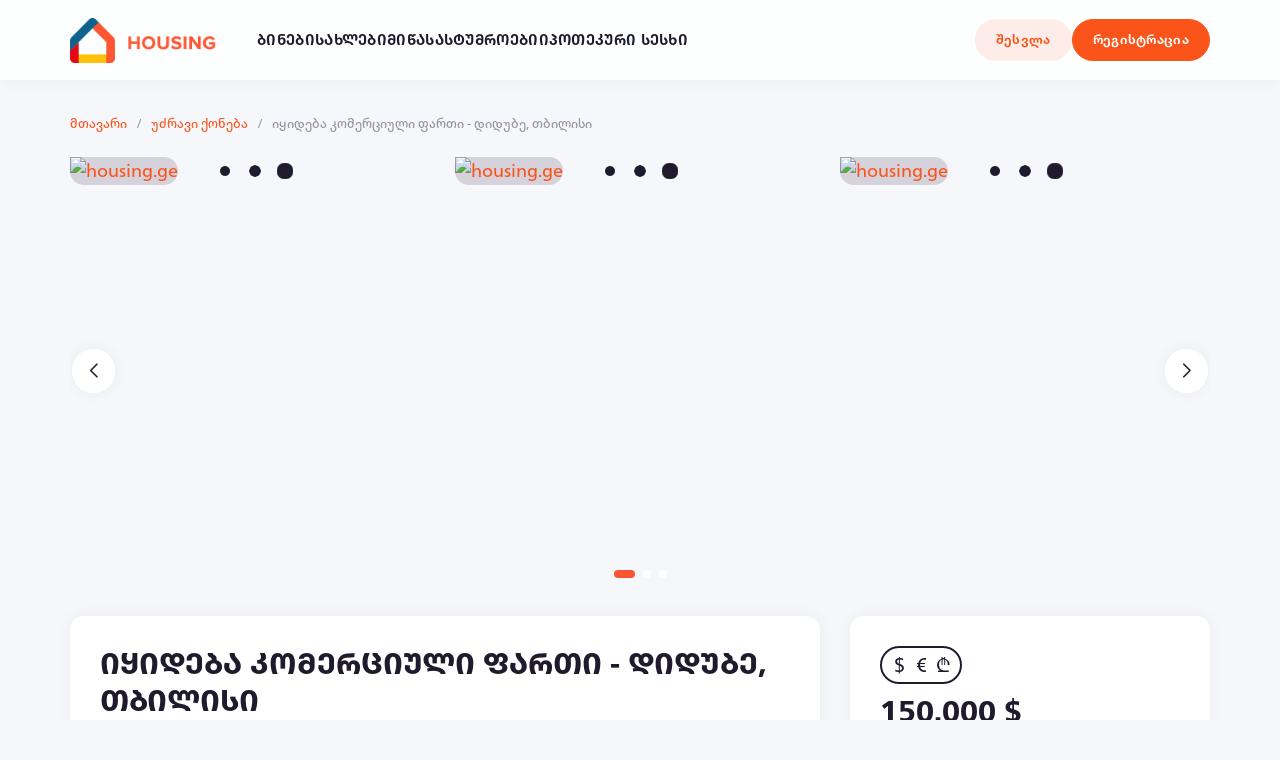

--- FILE ---
content_type: text/html; charset=UTF-8
request_url: https://housing.ge/udzravi-qoneba/iyideba-komertsiuli-farti-didube-tbilisi-1652
body_size: 16557
content:
<!doctype html>
<html lang="ka">

<head>
    <meta charset="utf-8">
<meta name="Saquib" content="Blade">
<link rel="canonical" href="https://housing.ge/udzravi-qoneba/iyideba-komertsiuli-farti-didube-tbilisi-1652">
<link rel="original-source" href="https://housing.ge/udzravi-qoneba/iyideba-komertsiuli-farti-didube-tbilisi-1652">
<meta property="og:url" content="https://housing.ge/udzravi-qoneba/iyideba-komertsiuli-farti-didube-tbilisi-1652">
<meta content="https://housing.ge/udzravi-qoneba/iyideba-komertsiuli-farti-didube-tbilisi-1652" name="author">
<meta property="og:type" content="website">
<meta http-equiv="content-language" content="ka-GE">
<meta http-equiv="content-type" content="text/html; charset=utf-8">
<meta name="twitter:card" content="summary_large_image">
<meta name="robots" content="index, follow">
    <title>იყიდება კომერციული ფართი - დიდუბე, თბილისი
        - HOUSING.GE
    </title>
    <meta property="article:tag" content="იყიდება კომერციული ფართი - დიდუბე, თბილისი
        - HOUSING.GE">
    <meta name="title" content="იყიდება კომერციული ფართი - დიდუბე, თბილისი">
    <meta property="og:title" content="იყიდება კომერციული ფართი - დიდუბე, თბილისი">
    <meta property="og:image" content="https://housing.ge/images/1652/large/1652_1.jpg">
    <meta property="twitter:image"
          content="https://housing.ge/images/1652/large/1652_1.jpg">
    <meta name="twitter:title"
          content="საუკეთესო შეთავაზება .
იყიდება ფართი, ამჟამად არის ბინა.  შესაძლებელია რამდენიმე დღეში აქციოთ მუდმივ შემოსავლის წყაროდ.
  ფართი მდებარეობს ქ.თბილისში. და...">
    <meta name="description"
          content="საუკეთესო შეთავაზება .
იყიდება ფართი, ამჟამად არის ბინა.  შესაძლებელია რამდენიმე დღეში აქციოთ მუდმივ შემოსავლის წყაროდ.
  ფართი მდებარეობს ქ.თბილისში. და...">
    <meta property="og:description"
          content="საუკეთესო შეთავაზება .
იყიდება ფართი, ამჟამად არის ბინა.  შესაძლებელია რამდენიმე დღეში აქციოთ მუდმივ შემოსავლის წყაროდ.
  ფართი მდებარეობს ქ.თბილისში. და...">
    <meta name="twitter:description"
          content="საუკეთესო შეთავაზება .
იყიდება ფართი, ამჟამად არის ბინა.  შესაძლებელია რამდენიმე დღეში აქციოთ მუდმივ შემოსავლის წყაროდ.
  ფართი მდებარეობს ქ.თბილისში. და...">
<meta name="keywords"
      content="ბინები დღიურად, binebi dgiurad, ბინების ქირაობა, გაქირავება, ყიდვა გაყიდვა, განცხადებები, qiraoba dgiurad, yidva gayidva Tbilisshi, udzravi qoneba, myhome.ge, gethome.ge, myhome, ss.ge, saqme.ge, saqme, binebi ge, binebi.ge, myhome ge, ss ge, saqme ge">
<meta property="og:locale" content="ka_GE">
<meta property="og:site_name" content="HOUSING.GE">
<meta name="application-name"
      content="HOUSING.GE - უძრავი ქონების ყიდვა, გაყიდვა, გაქირავება და დაგირავება">
<meta name="viewport"
      content="width=device-width, user-scalable=no, initial-scale=1.0, maximum-scale=1.0, minimum-scale=1.0">
<meta http-equiv="X-UA-Compatible" content="ie=edge">
<link href="https://housing.ge/css/app.css?v=1.1.144" rel="stylesheet">
<link rel="apple-touch-icon" sizes="57x57" href="https://housing.ge/icons/apple-icon-57x57.png">
<link rel="apple-touch-icon" sizes="60x60" href="https://housing.ge/icons/apple-icon-60x60.png">
<link rel="apple-touch-icon" sizes="72x72" href="https://housing.ge/icons/apple-icon-72x72.png">
<link rel="apple-touch-icon" sizes="76x76" href="https://housing.ge/icons/apple-icon-76x76.png">
<link rel="apple-touch-icon" sizes="114x114" href="https://housing.ge/icons/apple-icon-114x114.png">
<link rel="apple-touch-icon" sizes="120x120" href="https://housing.ge/icons/apple-icon-120x120.png">
<link rel="apple-touch-icon" sizes="144x144" href="https://housing.ge/icons/apple-icon-144x144.png">
<link rel="apple-touch-icon" sizes="152x152" href="https://housing.ge/icons/apple-icon-152x152.png">
<link rel="apple-touch-icon" sizes="180x180" href="https://housing.ge/icons/apple-icon-180x180.png">
<link rel="icon" type="image/png" sizes="192x192" href="https://housing.ge/icons/android-icon-192x192.png">
<link rel="icon" type="image/png" sizes="32x32" href="https://housing.ge/icons/favicon-32x32.png">
<link rel="icon" type="image/png" sizes="96x96" href="https://housing.ge/icons/favicon-96x96.png">
<link rel="icon" type="image/png" sizes="16x16" href="https://housing.ge/icons/favicon-16x16.png">
<link rel="alternate"
      type="application/rss+xml"
      title="RSS Feed"
      href="https://housing.ge/feed" />
<link rel="manifest" href="https://housing.ge/icons/manifest.json">
<meta name="msapplication-TileColor" content="#ffffff">
<meta name="msapplication-TileImage" content="https://housing.ge/icons/ms-icon-144x144.png">
<meta name="theme-color" content="#ffffff">
<meta name="facebook-domain-verification" content="u1nhkgdsg61zbl2sgq0opt391ne9k3"/>
<script type="application/ld+json">
        {
          "@context": "https://schema.org",
          "@type": "WebPage",
          "headline": "იყიდება კომერციული ფართი - დიდუბე, თბილისი",
          "description": "საუკეთესო შეთავაზება .
იყიდება ფართი, ამჟამად არის ბინა.  შესაძლებელია რამდენიმე დღეში აქციოთ მუდმივ შემოსავლის წყაროდ.
  ფართი მდებარეობს ქ.თბილისში. და...",
          "url": "https://housing.ge/udzravi-qoneba/iyideba-komertsiuli-farti-didube-tbilisi-1652",
          "publisher": "HOUSING.GE",
          "name": "HOUSING.GE",
          "author": {
            "@type": "website",
            "name": "HOUSING.GE"
          }
        }
</script>
<script data-cfasync="false" nonce="f65c337c-2bab-4043-b521-0c488a019483">try{(function(w,d){!function(j,k,l,m){if(j.zaraz)console.error("zaraz is loaded twice");else{j[l]=j[l]||{};j[l].executed=[];j.zaraz={deferred:[],listeners:[]};j.zaraz._v="5874";j.zaraz._n="f65c337c-2bab-4043-b521-0c488a019483";j.zaraz.q=[];j.zaraz._f=function(n){return async function(){var o=Array.prototype.slice.call(arguments);j.zaraz.q.push({m:n,a:o})}};for(const p of["track","set","debug"])j.zaraz[p]=j.zaraz._f(p);j.zaraz.init=()=>{var q=k.getElementsByTagName(m)[0],r=k.createElement(m),s=k.getElementsByTagName("title")[0];s&&(j[l].t=k.getElementsByTagName("title")[0].text);j[l].x=Math.random();j[l].w=j.screen.width;j[l].h=j.screen.height;j[l].j=j.innerHeight;j[l].e=j.innerWidth;j[l].l=j.location.href;j[l].r=k.referrer;j[l].k=j.screen.colorDepth;j[l].n=k.characterSet;j[l].o=(new Date).getTimezoneOffset();if(j.dataLayer)for(const t of Object.entries(Object.entries(dataLayer).reduce((u,v)=>({...u[1],...v[1]}),{})))zaraz.set(t[0],t[1],{scope:"page"});j[l].q=[];for(;j.zaraz.q.length;){const w=j.zaraz.q.shift();j[l].q.push(w)}r.defer=!0;for(const x of[localStorage,sessionStorage])Object.keys(x||{}).filter(z=>z.startsWith("_zaraz_")).forEach(y=>{try{j[l]["z_"+y.slice(7)]=JSON.parse(x.getItem(y))}catch{j[l]["z_"+y.slice(7)]=x.getItem(y)}});r.referrerPolicy="origin";r.src="/cdn-cgi/zaraz/s.js?z="+btoa(encodeURIComponent(JSON.stringify(j[l])));q.parentNode.insertBefore(r,q)};["complete","interactive"].includes(k.readyState)?zaraz.init():j.addEventListener("DOMContentLoaded",zaraz.init)}}(w,d,"zarazData","script");window.zaraz._p=async d$=>new Promise(ea=>{if(d$){d$.e&&d$.e.forEach(eb=>{try{const ec=d.querySelector("script[nonce]"),ed=ec?.nonce||ec?.getAttribute("nonce"),ee=d.createElement("script");ed&&(ee.nonce=ed);ee.innerHTML=eb;ee.onload=()=>{d.head.removeChild(ee)};d.head.appendChild(ee)}catch(ef){console.error(`Error executing script: ${eb}\n`,ef)}});Promise.allSettled((d$.f||[]).map(eg=>fetch(eg[0],eg[1])))}ea()});zaraz._p({"e":["(function(w,d){})(window,document)"]});})(window,document)}catch(e){throw fetch("/cdn-cgi/zaraz/t"),e;};</script></head>

<body>
<header class="header">
    <div class="bar fixed">
        <div class="container">
            <div class="left">
                <a class="logo"
                   href="/"
                   target="_self">
                    <img src="https://housing.ge/img/logo.png"
                         alt="housing.ge">
                </a>
                <div class="switch-navigation">
                    <nav class="navigation hidden">
                        <ul class="level-1" data-level="1">
                                                            <li class="item" data-list-level="1" data-with-sublist="">
                                    <div class="link-toggle">
                                        <div class="toggle">
                                            <span class="toggle-parent-element">
                                                ბინები
                                            </span>
                                            <svg xmlns="http://www.w3.org/2000/svg" viewBox="0 0 512 512">
    <path
        d="m363.3 100.7 144 144c3.1 3.1 4.7 7.2 4.7 10.4s-1.562 8.188-4.688 11.31l-144 144c-6.25 6.25-16.38 6.25-22.62 0s-6.25-16.38 0-22.62l116.7-116.7H16c-8.844 0-16-7.156-16-15.1 0-8.844 7.156-16 16-16h441.4l-116.7-116.7c-6.25-6.25-6.25-16.38 0-22.62s16.4-6.23 22.6.03z"/>
</svg>
                                        </div>
                                    </div>
                                    <div class="fixed-container">
                                        <ul class="level-2" data-level="2" style="transform: none;">
                                                                                                                                                <li class="item" data-list-level="2" data-with-sublist="">
                                                        <div class="link-toggle">
                                                            <div class="toggle">
                                                                <span>
                                                                    იყიდება
                                                                </span>
                                                                                                                                    <svg xmlns="http://www.w3.org/2000/svg" viewBox="0 0 512 512">
    <path
        d="m363.3 100.7 144 144c3.1 3.1 4.7 7.2 4.7 10.4s-1.562 8.188-4.688 11.31l-144 144c-6.25 6.25-16.38 6.25-22.62 0s-6.25-16.38 0-22.62l116.7-116.7H16c-8.844 0-16-7.156-16-15.1 0-8.844 7.156-16 16-16h441.4l-116.7-116.7c-6.25-6.25-6.25-16.38 0-22.62s16.4-6.23 22.6.03z"/>
</svg>
                                                                                                                            </div>
                                                        </div>
                                                                                                                    <ul class="level-3" data-level="3">
                                                                                                                                    <li class="item parent"
                                                                        data-list-level="3">
                                                                        <div class="link-toggle">
                                                                            <a class="link"
                                                                               href="/udzravi-qoneba?keyword=იყიდება ბინები თბილისში&amp;deal_id=1&amp;property_type_id=1&amp;locationIds=[base64]"
                                                                               data-overview-label="ბინები">
                                                                                <span>
                                                                                    იყიდება ბინები თბილისში
                                                                                </span>
                                                                            </a>
                                                                        </div>
                                                                    </li>
                                                                                                                                    <li class="item "
                                                                        data-list-level="3">
                                                                        <div class="link-toggle">
                                                                            <a class="link"
                                                                               href="/udzravi-qoneba?keyword=იყიდება ბინები ქუთაისში&amp;deal_id=1&amp;property_type_id=1&amp;locationIds=134_135_136_137_138_139_140_141_142_143_144_145_146_147_148_149_150_151_152_153_154_155_156"
                                                                               data-overview-label="ბინები">
                                                                                <span>
                                                                                    იყიდება ბინები ქუთაისში
                                                                                </span>
                                                                            </a>
                                                                        </div>
                                                                    </li>
                                                                                                                                    <li class="item "
                                                                        data-list-level="3">
                                                                        <div class="link-toggle">
                                                                            <a class="link"
                                                                               href="/udzravi-qoneba?keyword=იყიდება ბინები ბათუმში&amp;deal_id=1&amp;property_type_id=1&amp;locationIds=161_162_163_164_165_166_167_168_169_170_171"
                                                                               data-overview-label="ბინები">
                                                                                <span>
                                                                                    იყიდება ბინები ბათუმში
                                                                                </span>
                                                                            </a>
                                                                        </div>
                                                                    </li>
                                                                                                                                    <li class="item "
                                                                        data-list-level="3">
                                                                        <div class="link-toggle">
                                                                            <a class="link"
                                                                               href="/udzravi-qoneba?keyword=იყიდება ბინები საქართველოში&amp;deal_id=1&amp;property_type_id=1"
                                                                               data-overview-label="ბინები">
                                                                                <span>
                                                                                    იყიდება ბინები საქართველოში
                                                                                </span>
                                                                            </a>
                                                                        </div>
                                                                    </li>
                                                                                                                            </ul>
                                                                                                            </li>
                                                                                                    <li class="item" data-list-level="2" data-with-sublist="">
                                                        <div class="link-toggle">
                                                            <div class="toggle">
                                                                <span>
                                                                    ქირავდება
                                                                </span>
                                                                                                                                    <svg xmlns="http://www.w3.org/2000/svg" viewBox="0 0 512 512">
    <path
        d="m363.3 100.7 144 144c3.1 3.1 4.7 7.2 4.7 10.4s-1.562 8.188-4.688 11.31l-144 144c-6.25 6.25-16.38 6.25-22.62 0s-6.25-16.38 0-22.62l116.7-116.7H16c-8.844 0-16-7.156-16-15.1 0-8.844 7.156-16 16-16h441.4l-116.7-116.7c-6.25-6.25-6.25-16.38 0-22.62s16.4-6.23 22.6.03z"/>
</svg>
                                                                                                                            </div>
                                                        </div>
                                                                                                                    <ul class="level-3" data-level="3">
                                                                                                                                    <li class="item parent"
                                                                        data-list-level="3">
                                                                        <div class="link-toggle">
                                                                            <a class="link"
                                                                               href="/udzravi-qoneba?keyword=ქირავდება ბინები თბილისში&amp;deal_id=3&amp;property_type_id=1&amp;locationIds=[base64]"
                                                                               data-overview-label="ბინები">
                                                                                <span>
                                                                                    ქირავდება ბინები თბილისში
                                                                                </span>
                                                                            </a>
                                                                        </div>
                                                                    </li>
                                                                                                                                    <li class="item "
                                                                        data-list-level="3">
                                                                        <div class="link-toggle">
                                                                            <a class="link"
                                                                               href="/udzravi-qoneba?keyword=ქირავდება ბინები ქუთაისში&amp;deal_id=3&amp;property_type_id=1&amp;locationIds=134_135_136_137_138_139_140_141_142_143_144_145_146_147_148_149_150_151_152_153_154_155_156"
                                                                               data-overview-label="ბინები">
                                                                                <span>
                                                                                    ქირავდება ბინები ქუთაისში
                                                                                </span>
                                                                            </a>
                                                                        </div>
                                                                    </li>
                                                                                                                                    <li class="item "
                                                                        data-list-level="3">
                                                                        <div class="link-toggle">
                                                                            <a class="link"
                                                                               href="/udzravi-qoneba?keyword=ქირავდება ბინები ბათუმში&amp;deal_id=3&amp;property_type_id=1&amp;locationIds=161_162_163_164_165_166_167_168_169_170_171"
                                                                               data-overview-label="ბინები">
                                                                                <span>
                                                                                    ქირავდება ბინები ბათუმში
                                                                                </span>
                                                                            </a>
                                                                        </div>
                                                                    </li>
                                                                                                                                    <li class="item "
                                                                        data-list-level="3">
                                                                        <div class="link-toggle">
                                                                            <a class="link"
                                                                               href="/udzravi-qoneba?keyword=ქირავდება ბინები საქართველოში&amp;deal_id=3&amp;property_type_id=1"
                                                                               data-overview-label="ბინები">
                                                                                <span>
                                                                                    ქირავდება ბინები საქართველოში
                                                                                </span>
                                                                            </a>
                                                                        </div>
                                                                    </li>
                                                                                                                            </ul>
                                                                                                            </li>
                                                                                                    <li class="item" data-list-level="2" data-with-sublist="">
                                                        <div class="link-toggle">
                                                            <div class="toggle">
                                                                <span>
                                                                    გირავდება
                                                                </span>
                                                                                                                                    <svg xmlns="http://www.w3.org/2000/svg" viewBox="0 0 512 512">
    <path
        d="m363.3 100.7 144 144c3.1 3.1 4.7 7.2 4.7 10.4s-1.562 8.188-4.688 11.31l-144 144c-6.25 6.25-16.38 6.25-22.62 0s-6.25-16.38 0-22.62l116.7-116.7H16c-8.844 0-16-7.156-16-15.1 0-8.844 7.156-16 16-16h441.4l-116.7-116.7c-6.25-6.25-6.25-16.38 0-22.62s16.4-6.23 22.6.03z"/>
</svg>
                                                                                                                            </div>
                                                        </div>
                                                                                                                    <ul class="level-3" data-level="3">
                                                                                                                                    <li class="item parent"
                                                                        data-list-level="3">
                                                                        <div class="link-toggle">
                                                                            <a class="link"
                                                                               href="/udzravi-qoneba?keyword=გირავდება ბინები თბილისში&amp;deal_id=2&amp;property_type_id=1&amp;locationIds=[base64]"
                                                                               data-overview-label="ბინები">
                                                                                <span>
                                                                                    გირავდება ბინები თბილისში
                                                                                </span>
                                                                            </a>
                                                                        </div>
                                                                    </li>
                                                                                                                                    <li class="item "
                                                                        data-list-level="3">
                                                                        <div class="link-toggle">
                                                                            <a class="link"
                                                                               href="/udzravi-qoneba?keyword=გირავდება ბინები ქუთაისში&amp;deal_id=2&amp;property_type_id=1&amp;locationIds=134_135_136_137_138_139_140_141_142_143_144_145_146_147_148_149_150_151_152_153_154_155_156"
                                                                               data-overview-label="ბინები">
                                                                                <span>
                                                                                    გირავდება ბინები ქუთაისში
                                                                                </span>
                                                                            </a>
                                                                        </div>
                                                                    </li>
                                                                                                                                    <li class="item "
                                                                        data-list-level="3">
                                                                        <div class="link-toggle">
                                                                            <a class="link"
                                                                               href="/udzravi-qoneba?keyword=გირავდება ბინები ბათუმში&amp;deal_id=2&amp;property_type_id=1&amp;locationIds=161_162_163_164_165_166_167_168_169_170_171"
                                                                               data-overview-label="ბინები">
                                                                                <span>
                                                                                    გირავდება ბინები ბათუმში
                                                                                </span>
                                                                            </a>
                                                                        </div>
                                                                    </li>
                                                                                                                                    <li class="item "
                                                                        data-list-level="3">
                                                                        <div class="link-toggle">
                                                                            <a class="link"
                                                                               href="/udzravi-qoneba?keyword=გირავდება ბინები საქართველოში&amp;deal_id=2&amp;property_type_id=1"
                                                                               data-overview-label="ბინები">
                                                                                <span>
                                                                                    გირავდება ბინები საქართველოში
                                                                                </span>
                                                                            </a>
                                                                        </div>
                                                                    </li>
                                                                                                                            </ul>
                                                                                                            </li>
                                                                                                    <li class="item" data-list-level="2" data-with-sublist="">
                                                        <div class="link-toggle">
                                                            <div class="toggle">
                                                                <span>
                                                                    ბინები დღიურად
                                                                </span>
                                                                                                                                    <svg xmlns="http://www.w3.org/2000/svg" viewBox="0 0 512 512">
    <path
        d="m363.3 100.7 144 144c3.1 3.1 4.7 7.2 4.7 10.4s-1.562 8.188-4.688 11.31l-144 144c-6.25 6.25-16.38 6.25-22.62 0s-6.25-16.38 0-22.62l116.7-116.7H16c-8.844 0-16-7.156-16-15.1 0-8.844 7.156-16 16-16h441.4l-116.7-116.7c-6.25-6.25-6.25-16.38 0-22.62s16.4-6.23 22.6.03z"/>
</svg>
                                                                                                                            </div>
                                                        </div>
                                                                                                                    <ul class="level-3" data-level="3">
                                                                                                                                    <li class="item parent"
                                                                        data-list-level="3">
                                                                        <div class="link-toggle">
                                                                            <a class="link"
                                                                               href="/udzravi-qoneba?keyword=ბინები დღიურად თბილისში&amp;deal_id=4&amp;property_type_id=1&amp;locationIds=[base64]"
                                                                               data-overview-label="ბინები">
                                                                                <span>
                                                                                    ბინები დღიურად თბილისში
                                                                                </span>
                                                                            </a>
                                                                        </div>
                                                                    </li>
                                                                                                                                    <li class="item "
                                                                        data-list-level="3">
                                                                        <div class="link-toggle">
                                                                            <a class="link"
                                                                               href="/udzravi-qoneba?keyword=ბინები დღიურად ბათუმში&amp;deal_id=4&amp;property_type_id=1&amp;locationIds=161_162_163_164_165_166_167_168_169_170_171"
                                                                               data-overview-label="ბინები">
                                                                                <span>
                                                                                    ბინები დღიურად ბათუმში
                                                                                </span>
                                                                            </a>
                                                                        </div>
                                                                    </li>
                                                                                                                                    <li class="item "
                                                                        data-list-level="3">
                                                                        <div class="link-toggle">
                                                                            <a class="link"
                                                                               href="/udzravi-qoneba?keyword=ბინები დღიურად ბაკურიანში&amp;deal_id=4&amp;property_type_id=1&amp;locationIds=460_461_462_463_464_465_466_467_468_469_470_471_472_473_474_475_476"
                                                                               data-overview-label="ბინები">
                                                                                <span>
                                                                                    ბინები დღიურად ბაკურიანში
                                                                                </span>
                                                                            </a>
                                                                        </div>
                                                                    </li>
                                                                                                                                    <li class="item "
                                                                        data-list-level="3">
                                                                        <div class="link-toggle">
                                                                            <a class="link"
                                                                               href="/udzravi-qoneba?keyword=ბინები დღიურად საქართველოში&amp;deal_id=4&amp;property_type_id=1"
                                                                               data-overview-label="ბინები">
                                                                                <span>
                                                                                    ბინები დღიურად საქართველოში
                                                                                </span>
                                                                            </a>
                                                                        </div>
                                                                    </li>
                                                                                                                            </ul>
                                                                                                            </li>
                                                                                                    <li class="item" data-list-level="2" data-with-sublist="">
                                                        <div class="link-toggle">
                                                            <div class="toggle">
                                                                <span>
                                                                    მშენებარე ბინები
                                                                </span>
                                                                                                                                    <svg xmlns="http://www.w3.org/2000/svg" viewBox="0 0 512 512">
    <path
        d="m363.3 100.7 144 144c3.1 3.1 4.7 7.2 4.7 10.4s-1.562 8.188-4.688 11.31l-144 144c-6.25 6.25-16.38 6.25-22.62 0s-6.25-16.38 0-22.62l116.7-116.7H16c-8.844 0-16-7.156-16-15.1 0-8.844 7.156-16 16-16h441.4l-116.7-116.7c-6.25-6.25-6.25-16.38 0-22.62s16.4-6.23 22.6.03z"/>
</svg>
                                                                                                                            </div>
                                                        </div>
                                                                                                                    <ul class="level-3" data-level="3">
                                                                                                                                    <li class="item parent"
                                                                        data-list-level="3">
                                                                        <div class="link-toggle">
                                                                            <a class="link"
                                                                               href="https://airchie.ge"
                                                                               data-overview-label="ბინები">
                                                                                <span>
                                                                                    მშენებარე ბინები
                                                                                </span>
                                                                            </a>
                                                                        </div>
                                                                    </li>
                                                                                                                                    <li class="item "
                                                                        data-list-level="3">
                                                                        <div class="link-toggle">
                                                                            <a class="link"
                                                                               href="https://airchie.ge/mshenebare-binebi-tbilisi"
                                                                               data-overview-label="ბინები">
                                                                                <span>
                                                                                    მშენებარე ბინები თბილისში
                                                                                </span>
                                                                            </a>
                                                                        </div>
                                                                    </li>
                                                                                                                                    <li class="item "
                                                                        data-list-level="3">
                                                                        <div class="link-toggle">
                                                                            <a class="link"
                                                                               href="https://airchie.ge/mshenebare-binebi-batumi"
                                                                               data-overview-label="ბინები">
                                                                                <span>
                                                                                    ბინები დღიურად ბათუმში
                                                                                </span>
                                                                            </a>
                                                                        </div>
                                                                    </li>
                                                                                                                                    <li class="item "
                                                                        data-list-level="3">
                                                                        <div class="link-toggle">
                                                                            <a class="link"
                                                                               href="https://airchie.ge"
                                                                               data-overview-label="ბინები">
                                                                                <span>
                                                                                    სამშენებლო კომპანიები
                                                                                </span>
                                                                            </a>
                                                                        </div>
                                                                    </li>
                                                                                                                            </ul>
                                                                                                            </li>
                                                                                                                                    </ul>
                                    </div>
                                </li>
                                                            <li class="item" data-list-level="1" data-with-sublist="">
                                    <div class="link-toggle">
                                        <div class="toggle">
                                            <span class="toggle-parent-element">
                                                სახლები
                                            </span>
                                            <svg xmlns="http://www.w3.org/2000/svg" viewBox="0 0 512 512">
    <path
        d="m363.3 100.7 144 144c3.1 3.1 4.7 7.2 4.7 10.4s-1.562 8.188-4.688 11.31l-144 144c-6.25 6.25-16.38 6.25-22.62 0s-6.25-16.38 0-22.62l116.7-116.7H16c-8.844 0-16-7.156-16-15.1 0-8.844 7.156-16 16-16h441.4l-116.7-116.7c-6.25-6.25-6.25-16.38 0-22.62s16.4-6.23 22.6.03z"/>
</svg>
                                        </div>
                                    </div>
                                    <div class="fixed-container">
                                        <ul class="level-2" data-level="2" style="transform: none;">
                                                                                                                                                <li class="item" data-list-level="2" data-with-sublist="">
                                                        <div class="link-toggle">
                                                            <div class="toggle">
                                                                <span>
                                                                    იყიდება
                                                                </span>
                                                                                                                                    <svg xmlns="http://www.w3.org/2000/svg" viewBox="0 0 512 512">
    <path
        d="m363.3 100.7 144 144c3.1 3.1 4.7 7.2 4.7 10.4s-1.562 8.188-4.688 11.31l-144 144c-6.25 6.25-16.38 6.25-22.62 0s-6.25-16.38 0-22.62l116.7-116.7H16c-8.844 0-16-7.156-16-15.1 0-8.844 7.156-16 16-16h441.4l-116.7-116.7c-6.25-6.25-6.25-16.38 0-22.62s16.4-6.23 22.6.03z"/>
</svg>
                                                                                                                            </div>
                                                        </div>
                                                                                                                    <ul class="level-3" data-level="3">
                                                                                                                                    <li class="item parent"
                                                                        data-list-level="3">
                                                                        <div class="link-toggle">
                                                                            <a class="link"
                                                                               href="/udzravi-qoneba?keyword=იყიდება სახლები თბილისში&amp;deal_id=1&amp;property_type_id=2&amp;locationIds=[base64]"
                                                                               data-overview-label="სახლები">
                                                                                <span>
                                                                                    იყიდება სახლები თბილისში
                                                                                </span>
                                                                            </a>
                                                                        </div>
                                                                    </li>
                                                                                                                                    <li class="item "
                                                                        data-list-level="3">
                                                                        <div class="link-toggle">
                                                                            <a class="link"
                                                                               href="/udzravi-qoneba?keyword=იყიდება სახლები ქუთაისში&amp;deal_id=1&amp;property_type_id=2&amp;locationIds=134_135_136_137_138_139_140_141_142_143_144_145_146_147_148_149_150_151_152_153_154_155_156"
                                                                               data-overview-label="სახლები">
                                                                                <span>
                                                                                    იყიდება სახლები ქუთაისში
                                                                                </span>
                                                                            </a>
                                                                        </div>
                                                                    </li>
                                                                                                                                    <li class="item "
                                                                        data-list-level="3">
                                                                        <div class="link-toggle">
                                                                            <a class="link"
                                                                               href="/udzravi-qoneba?keyword=იყიდება სახლები ბათუმში&amp;deal_id=1&amp;property_type_id=2&amp;locationIds=161_162_163_164_165_166_167_168_169_170_171"
                                                                               data-overview-label="სახლები">
                                                                                <span>
                                                                                    იყიდება სახლები ბათუმში
                                                                                </span>
                                                                            </a>
                                                                        </div>
                                                                    </li>
                                                                                                                                    <li class="item "
                                                                        data-list-level="3">
                                                                        <div class="link-toggle">
                                                                            <a class="link"
                                                                               href="/udzravi-qoneba?keyword=იყიდება სახლები საქართველოში&amp;deal_id=1&amp;property_type_id=2"
                                                                               data-overview-label="სახლები">
                                                                                <span>
                                                                                    იყიდება სახლები საქართველოში
                                                                                </span>
                                                                            </a>
                                                                        </div>
                                                                    </li>
                                                                                                                            </ul>
                                                                                                            </li>
                                                                                                    <li class="item" data-list-level="2" data-with-sublist="">
                                                        <div class="link-toggle">
                                                            <div class="toggle">
                                                                <span>
                                                                    ქირავდება
                                                                </span>
                                                                                                                                    <svg xmlns="http://www.w3.org/2000/svg" viewBox="0 0 512 512">
    <path
        d="m363.3 100.7 144 144c3.1 3.1 4.7 7.2 4.7 10.4s-1.562 8.188-4.688 11.31l-144 144c-6.25 6.25-16.38 6.25-22.62 0s-6.25-16.38 0-22.62l116.7-116.7H16c-8.844 0-16-7.156-16-15.1 0-8.844 7.156-16 16-16h441.4l-116.7-116.7c-6.25-6.25-6.25-16.38 0-22.62s16.4-6.23 22.6.03z"/>
</svg>
                                                                                                                            </div>
                                                        </div>
                                                                                                                    <ul class="level-3" data-level="3">
                                                                                                                                    <li class="item parent"
                                                                        data-list-level="3">
                                                                        <div class="link-toggle">
                                                                            <a class="link"
                                                                               href="/udzravi-qoneba?keyword=ქირავდება სახლები თბილისში&amp;deal_id=3&amp;property_type_id=2&amp;locationIds=[base64]"
                                                                               data-overview-label="სახლები">
                                                                                <span>
                                                                                    ქირავდება სახლები თბილისში
                                                                                </span>
                                                                            </a>
                                                                        </div>
                                                                    </li>
                                                                                                                                    <li class="item "
                                                                        data-list-level="3">
                                                                        <div class="link-toggle">
                                                                            <a class="link"
                                                                               href="/udzravi-qoneba?keyword=ქირავდება სახლები ქუთაისში&amp;deal_id=3&amp;property_type_id=2&amp;locationIds=134_135_136_137_138_139_140_141_142_143_144_145_146_147_148_149_150_151_152_153_154_155_156"
                                                                               data-overview-label="სახლები">
                                                                                <span>
                                                                                    ქირავდება სახლები ქუთაისში
                                                                                </span>
                                                                            </a>
                                                                        </div>
                                                                    </li>
                                                                                                                                    <li class="item "
                                                                        data-list-level="3">
                                                                        <div class="link-toggle">
                                                                            <a class="link"
                                                                               href="/udzravi-qoneba?keyword=ქირავდება სახლები ბათუმში&amp;deal_id=3&amp;property_type_id=2&amp;locationIds=161_162_163_164_165_166_167_168_169_170_171"
                                                                               data-overview-label="სახლები">
                                                                                <span>
                                                                                    ქირავდება სახლები ბათუმში
                                                                                </span>
                                                                            </a>
                                                                        </div>
                                                                    </li>
                                                                                                                                    <li class="item "
                                                                        data-list-level="3">
                                                                        <div class="link-toggle">
                                                                            <a class="link"
                                                                               href="/udzravi-qoneba?keyword=ქირავდება სახლები საქართველოში&amp;deal_id=3&amp;property_type_id=2"
                                                                               data-overview-label="სახლები">
                                                                                <span>
                                                                                    ქირავდება სახლები საქართველოში
                                                                                </span>
                                                                            </a>
                                                                        </div>
                                                                    </li>
                                                                                                                            </ul>
                                                                                                            </li>
                                                                                                    <li class="item" data-list-level="2" data-with-sublist="">
                                                        <div class="link-toggle">
                                                            <div class="toggle">
                                                                <span>
                                                                    გირავდება
                                                                </span>
                                                                                                                                    <svg xmlns="http://www.w3.org/2000/svg" viewBox="0 0 512 512">
    <path
        d="m363.3 100.7 144 144c3.1 3.1 4.7 7.2 4.7 10.4s-1.562 8.188-4.688 11.31l-144 144c-6.25 6.25-16.38 6.25-22.62 0s-6.25-16.38 0-22.62l116.7-116.7H16c-8.844 0-16-7.156-16-15.1 0-8.844 7.156-16 16-16h441.4l-116.7-116.7c-6.25-6.25-6.25-16.38 0-22.62s16.4-6.23 22.6.03z"/>
</svg>
                                                                                                                            </div>
                                                        </div>
                                                                                                                    <ul class="level-3" data-level="3">
                                                                                                                                    <li class="item parent"
                                                                        data-list-level="3">
                                                                        <div class="link-toggle">
                                                                            <a class="link"
                                                                               href="/udzravi-qoneba?keyword=გირავდება სახლები თბილისში&amp;deal_id=2&amp;property_type_id=2&amp;locationIds=[base64]"
                                                                               data-overview-label="სახლები">
                                                                                <span>
                                                                                    გირავდება სახლები თბილისში
                                                                                </span>
                                                                            </a>
                                                                        </div>
                                                                    </li>
                                                                                                                                    <li class="item "
                                                                        data-list-level="3">
                                                                        <div class="link-toggle">
                                                                            <a class="link"
                                                                               href="/udzravi-qoneba?keyword=გირავდება სახლები ქუთაისში&amp;deal_id=2&amp;property_type_id=2&amp;locationIds=134_135_136_137_138_139_140_141_142_143_144_145_146_147_148_149_150_151_152_153_154_155_156"
                                                                               data-overview-label="სახლები">
                                                                                <span>
                                                                                    გირავდება სახლები ქუთაისში
                                                                                </span>
                                                                            </a>
                                                                        </div>
                                                                    </li>
                                                                                                                                    <li class="item "
                                                                        data-list-level="3">
                                                                        <div class="link-toggle">
                                                                            <a class="link"
                                                                               href="/udzravi-qoneba?keyword=გირავდება სახლები ბათუმში&amp;deal_id=2&amp;property_type_id=2&amp;locationIds=161_162_163_164_165_166_167_168_169_170_171"
                                                                               data-overview-label="სახლები">
                                                                                <span>
                                                                                    გირავდება სახლები ბათუმში
                                                                                </span>
                                                                            </a>
                                                                        </div>
                                                                    </li>
                                                                                                                                    <li class="item "
                                                                        data-list-level="3">
                                                                        <div class="link-toggle">
                                                                            <a class="link"
                                                                               href="/udzravi-qoneba?keyword=გირავდება სახლები საქართველოში&amp;deal_id=2&amp;property_type_id=2"
                                                                               data-overview-label="სახლები">
                                                                                <span>
                                                                                    გირავდება სახლები საქართველოში
                                                                                </span>
                                                                            </a>
                                                                        </div>
                                                                    </li>
                                                                                                                            </ul>
                                                                                                            </li>
                                                                                                    <li class="item" data-list-level="2" data-with-sublist="">
                                                        <div class="link-toggle">
                                                            <div class="toggle">
                                                                <span>
                                                                    სახლები დღიურად
                                                                </span>
                                                                                                                                    <svg xmlns="http://www.w3.org/2000/svg" viewBox="0 0 512 512">
    <path
        d="m363.3 100.7 144 144c3.1 3.1 4.7 7.2 4.7 10.4s-1.562 8.188-4.688 11.31l-144 144c-6.25 6.25-16.38 6.25-22.62 0s-6.25-16.38 0-22.62l116.7-116.7H16c-8.844 0-16-7.156-16-15.1 0-8.844 7.156-16 16-16h441.4l-116.7-116.7c-6.25-6.25-6.25-16.38 0-22.62s16.4-6.23 22.6.03z"/>
</svg>
                                                                                                                            </div>
                                                        </div>
                                                                                                                    <ul class="level-3" data-level="3">
                                                                                                                                    <li class="item parent"
                                                                        data-list-level="3">
                                                                        <div class="link-toggle">
                                                                            <a class="link"
                                                                               href="/udzravi-qoneba?keyword=სახლები დღიურად თბილისში&amp;deal_id=4&amp;property_type_id=2&amp;locationIds=[base64]"
                                                                               data-overview-label="სახლები">
                                                                                <span>
                                                                                    სახლები დღიურად თბილისში
                                                                                </span>
                                                                            </a>
                                                                        </div>
                                                                    </li>
                                                                                                                                    <li class="item "
                                                                        data-list-level="3">
                                                                        <div class="link-toggle">
                                                                            <a class="link"
                                                                               href="/udzravi-qoneba?keyword=სახლები დღიურად ქუთაისში&amp;deal_id=4&amp;property_type_id=2&amp;locationIds=134_135_136_137_138_139_140_141_142_143_144_145_146_147_148_149_150_151_152_153_154_155_156"
                                                                               data-overview-label="სახლები">
                                                                                <span>
                                                                                    სახლები დღიურად ქუთაისში
                                                                                </span>
                                                                            </a>
                                                                        </div>
                                                                    </li>
                                                                                                                                    <li class="item "
                                                                        data-list-level="3">
                                                                        <div class="link-toggle">
                                                                            <a class="link"
                                                                               href="/udzravi-qoneba?keyword=სახლები დღიურად ბათუმში&amp;deal_id=4&amp;property_type_id=2&amp;locationIds=161_162_163_164_165_166_167_168_169_170_171"
                                                                               data-overview-label="სახლები">
                                                                                <span>
                                                                                    სახლები დღიურად ბათუმში
                                                                                </span>
                                                                            </a>
                                                                        </div>
                                                                    </li>
                                                                                                                                    <li class="item "
                                                                        data-list-level="3">
                                                                        <div class="link-toggle">
                                                                            <a class="link"
                                                                               href="/udzravi-qoneba?keyword=სახლები დღიურად საქართველოში&amp;deal_id=4&amp;property_type_id=2"
                                                                               data-overview-label="სახლები">
                                                                                <span>
                                                                                    სახლები დღიურად საქართველოში
                                                                                </span>
                                                                            </a>
                                                                        </div>
                                                                    </li>
                                                                                                                            </ul>
                                                                                                            </li>
                                                                                                                                    </ul>
                                    </div>
                                </li>
                                                            <li class="item" data-list-level="1" data-with-sublist="">
                                    <div class="link-toggle">
                                        <div class="toggle">
                                            <span class="toggle-parent-element">
                                                მიწა
                                            </span>
                                            <svg xmlns="http://www.w3.org/2000/svg" viewBox="0 0 512 512">
    <path
        d="m363.3 100.7 144 144c3.1 3.1 4.7 7.2 4.7 10.4s-1.562 8.188-4.688 11.31l-144 144c-6.25 6.25-16.38 6.25-22.62 0s-6.25-16.38 0-22.62l116.7-116.7H16c-8.844 0-16-7.156-16-15.1 0-8.844 7.156-16 16-16h441.4l-116.7-116.7c-6.25-6.25-6.25-16.38 0-22.62s16.4-6.23 22.6.03z"/>
</svg>
                                        </div>
                                    </div>
                                    <div class="fixed-container">
                                        <ul class="level-2" data-level="2" style="transform: none;">
                                                                                                                                                <li class="item" data-list-level="2" data-with-sublist="">
                                                        <div class="link-toggle">
                                                            <div class="toggle">
                                                                <span>
                                                                    იყიდება
                                                                </span>
                                                                                                                                    <svg xmlns="http://www.w3.org/2000/svg" viewBox="0 0 512 512">
    <path
        d="m363.3 100.7 144 144c3.1 3.1 4.7 7.2 4.7 10.4s-1.562 8.188-4.688 11.31l-144 144c-6.25 6.25-16.38 6.25-22.62 0s-6.25-16.38 0-22.62l116.7-116.7H16c-8.844 0-16-7.156-16-15.1 0-8.844 7.156-16 16-16h441.4l-116.7-116.7c-6.25-6.25-6.25-16.38 0-22.62s16.4-6.23 22.6.03z"/>
</svg>
                                                                                                                            </div>
                                                        </div>
                                                                                                                    <ul class="level-3" data-level="3">
                                                                                                                                    <li class="item parent"
                                                                        data-list-level="3">
                                                                        <div class="link-toggle">
                                                                            <a class="link"
                                                                               href="/udzravi-qoneba?keyword=იყიდება მიწის ნაკვეთი თბილისში&amp;deal_id=1&amp;property_type_id=4&amp;locationIds=[base64]"
                                                                               data-overview-label="მიწა">
                                                                                <span>
                                                                                    იყიდება მიწის ნაკვეთი თბილისში
                                                                                </span>
                                                                            </a>
                                                                        </div>
                                                                    </li>
                                                                                                                                    <li class="item "
                                                                        data-list-level="3">
                                                                        <div class="link-toggle">
                                                                            <a class="link"
                                                                               href="/udzravi-qoneba?keyword=იყიდება მიწის ნაკვეთი ქუთაისში&amp;deal_id=1&amp;property_type_id=4&amp;locationIds=134_135_136_137_138_139_140_141_142_143_144_145_146_147_148_149_150_151_152_153_154_155_156"
                                                                               data-overview-label="მიწა">
                                                                                <span>
                                                                                    იყიდება მიწის ნაკვეთი ქუთაისში
                                                                                </span>
                                                                            </a>
                                                                        </div>
                                                                    </li>
                                                                                                                                    <li class="item "
                                                                        data-list-level="3">
                                                                        <div class="link-toggle">
                                                                            <a class="link"
                                                                               href="/udzravi-qoneba?keyword=იყიდება მიწის ნაკვეთი ბათუმში&amp;deal_id=1&amp;property_type_id=4&amp;locationIds=161_162_163_164_165_166_167_168_169_170_171"
                                                                               data-overview-label="მიწა">
                                                                                <span>
                                                                                    იყიდება მიწის ნაკვეთი ბათუმში
                                                                                </span>
                                                                            </a>
                                                                        </div>
                                                                    </li>
                                                                                                                                    <li class="item "
                                                                        data-list-level="3">
                                                                        <div class="link-toggle">
                                                                            <a class="link"
                                                                               href="/udzravi-qoneba?keyword=იყიდება მიწის ნაკვეთი საქართველოში&amp;deal_id=1&amp;property_type_id=4"
                                                                               data-overview-label="მიწა">
                                                                                <span>
                                                                                    იყიდება მიწის ნაკვეთი საქართველოში
                                                                                </span>
                                                                            </a>
                                                                        </div>
                                                                    </li>
                                                                                                                            </ul>
                                                                                                            </li>
                                                                                                    <li class="item" data-list-level="2" data-with-sublist="">
                                                        <div class="link-toggle">
                                                            <div class="toggle">
                                                                <span>
                                                                    გაიცემა იჯარით
                                                                </span>
                                                                                                                                    <svg xmlns="http://www.w3.org/2000/svg" viewBox="0 0 512 512">
    <path
        d="m363.3 100.7 144 144c3.1 3.1 4.7 7.2 4.7 10.4s-1.562 8.188-4.688 11.31l-144 144c-6.25 6.25-16.38 6.25-22.62 0s-6.25-16.38 0-22.62l116.7-116.7H16c-8.844 0-16-7.156-16-15.1 0-8.844 7.156-16 16-16h441.4l-116.7-116.7c-6.25-6.25-6.25-16.38 0-22.62s16.4-6.23 22.6.03z"/>
</svg>
                                                                                                                            </div>
                                                        </div>
                                                                                                                    <ul class="level-3" data-level="3">
                                                                                                                                    <li class="item parent"
                                                                        data-list-level="3">
                                                                        <div class="link-toggle">
                                                                            <a class="link"
                                                                               href="/udzravi-qoneba?keyword=გაიცემა იჯარით მიწის ნაკვეთი თბილისში&amp;deal_id=5&amp;property_type_id=4&amp;locationIds=[base64]"
                                                                               data-overview-label="მიწა">
                                                                                <span>
                                                                                    გაიცემა იჯარით მიწის ნაკვეთი თბილისში
                                                                                </span>
                                                                            </a>
                                                                        </div>
                                                                    </li>
                                                                                                                                    <li class="item "
                                                                        data-list-level="3">
                                                                        <div class="link-toggle">
                                                                            <a class="link"
                                                                               href="/udzravi-qoneba?keyword=გაიცემა იჯარით მიწის ნაკვეთი ქუთაისში&amp;deal_id=5&amp;property_type_id=4&amp;locationIds=134_135_136_137_138_139_140_141_142_143_144_145_146_147_148_149_150_151_152_153_154_155_156"
                                                                               data-overview-label="მიწა">
                                                                                <span>
                                                                                    გაიცემა იჯარით მიწის ნაკვეთი ქუთაისში
                                                                                </span>
                                                                            </a>
                                                                        </div>
                                                                    </li>
                                                                                                                                    <li class="item "
                                                                        data-list-level="3">
                                                                        <div class="link-toggle">
                                                                            <a class="link"
                                                                               href="/udzravi-qoneba?keyword=გაიცემა იჯარით მიწის ნაკვეთი ბათუმში&amp;deal_id=5&amp;property_type_id=4&amp;locationIds=161_162_163_164_165_166_167_168_169_170_171"
                                                                               data-overview-label="მიწა">
                                                                                <span>
                                                                                    გაიცემა იჯარით მიწის ნაკვეთი ბათუმში
                                                                                </span>
                                                                            </a>
                                                                        </div>
                                                                    </li>
                                                                                                                                    <li class="item "
                                                                        data-list-level="3">
                                                                        <div class="link-toggle">
                                                                            <a class="link"
                                                                               href="/udzravi-qoneba?keyword=გაიცემა იჯარით მიწის ნაკვეთი საქართველოში&amp;deal_id=5&amp;property_type_id=4"
                                                                               data-overview-label="მიწა">
                                                                                <span>
                                                                                    გაიცემა იჯარით მიწის ნაკვეთი საქართველოში
                                                                                </span>
                                                                            </a>
                                                                        </div>
                                                                    </li>
                                                                                                                            </ul>
                                                                                                            </li>
                                                                                                                                    </ul>
                                    </div>
                                </li>
                                                            <li class="item" data-list-level="1" data-with-sublist="">
                                    <div class="link-toggle">
                                        <div class="toggle">
                                            <span class="toggle-parent-element">
                                                სასტუმროები
                                            </span>
                                            <svg xmlns="http://www.w3.org/2000/svg" viewBox="0 0 512 512">
    <path
        d="m363.3 100.7 144 144c3.1 3.1 4.7 7.2 4.7 10.4s-1.562 8.188-4.688 11.31l-144 144c-6.25 6.25-16.38 6.25-22.62 0s-6.25-16.38 0-22.62l116.7-116.7H16c-8.844 0-16-7.156-16-15.1 0-8.844 7.156-16 16-16h441.4l-116.7-116.7c-6.25-6.25-6.25-16.38 0-22.62s16.4-6.23 22.6.03z"/>
</svg>
                                        </div>
                                    </div>
                                    <div class="fixed-container">
                                        <ul class="level-2" data-level="2" style="transform: none;">
                                                                                                                                                <li class="item" data-list-level="2" data-with-sublist="">
                                                        <div class="link-toggle">
                                                            <div class="toggle">
                                                                <span>
                                                                    იყიდება
                                                                </span>
                                                                                                                                    <svg xmlns="http://www.w3.org/2000/svg" viewBox="0 0 512 512">
    <path
        d="m363.3 100.7 144 144c3.1 3.1 4.7 7.2 4.7 10.4s-1.562 8.188-4.688 11.31l-144 144c-6.25 6.25-16.38 6.25-22.62 0s-6.25-16.38 0-22.62l116.7-116.7H16c-8.844 0-16-7.156-16-15.1 0-8.844 7.156-16 16-16h441.4l-116.7-116.7c-6.25-6.25-6.25-16.38 0-22.62s16.4-6.23 22.6.03z"/>
</svg>
                                                                                                                            </div>
                                                        </div>
                                                                                                                    <ul class="level-3" data-level="3">
                                                                                                                                    <li class="item parent"
                                                                        data-list-level="3">
                                                                        <div class="link-toggle">
                                                                            <a class="link"
                                                                               href="/udzravi-qoneba?keyword=იყიდება სასტუმროები თბილისში&amp;deal_id=1&amp;property_type_id=5&amp;locationIds=[base64]"
                                                                               data-overview-label="სასტუმროები">
                                                                                <span>
                                                                                    იყიდება სასტუმროები თბილისში
                                                                                </span>
                                                                            </a>
                                                                        </div>
                                                                    </li>
                                                                                                                                    <li class="item "
                                                                        data-list-level="3">
                                                                        <div class="link-toggle">
                                                                            <a class="link"
                                                                               href="/udzravi-qoneba?keyword=იყიდება სასტუმროები ქუთაისში&amp;deal_id=1&amp;property_type_id=5&amp;locationIds=134_135_136_137_138_139_140_141_142_143_144_145_146_147_148_149_150_151_152_153_154_155_156"
                                                                               data-overview-label="სასტუმროები">
                                                                                <span>
                                                                                    იყიდება სასტუმროები ქუთაისში
                                                                                </span>
                                                                            </a>
                                                                        </div>
                                                                    </li>
                                                                                                                                    <li class="item "
                                                                        data-list-level="3">
                                                                        <div class="link-toggle">
                                                                            <a class="link"
                                                                               href="/udzravi-qoneba?keyword=იყიდება სასტუმროები ბათუმში&amp;deal_id=1&amp;property_type_id=5&amp;locationIds=161_162_163_164_165_166_167_168_169_170_171"
                                                                               data-overview-label="სასტუმროები">
                                                                                <span>
                                                                                    იყიდება სასტუმროები ბათუმში
                                                                                </span>
                                                                            </a>
                                                                        </div>
                                                                    </li>
                                                                                                                                    <li class="item "
                                                                        data-list-level="3">
                                                                        <div class="link-toggle">
                                                                            <a class="link"
                                                                               href="/udzravi-qoneba?keyword=იყიდება სასტუმროები საქართველოში&amp;deal_id=1&amp;property_type_id=5"
                                                                               data-overview-label="სასტუმროები">
                                                                                <span>
                                                                                    იყიდება სასტუმროები საქართველოში
                                                                                </span>
                                                                            </a>
                                                                        </div>
                                                                    </li>
                                                                                                                            </ul>
                                                                                                            </li>
                                                                                                    <li class="item" data-list-level="2" data-with-sublist="">
                                                        <div class="link-toggle">
                                                            <div class="toggle">
                                                                <span>
                                                                    ქირავდება
                                                                </span>
                                                                                                                                    <svg xmlns="http://www.w3.org/2000/svg" viewBox="0 0 512 512">
    <path
        d="m363.3 100.7 144 144c3.1 3.1 4.7 7.2 4.7 10.4s-1.562 8.188-4.688 11.31l-144 144c-6.25 6.25-16.38 6.25-22.62 0s-6.25-16.38 0-22.62l116.7-116.7H16c-8.844 0-16-7.156-16-15.1 0-8.844 7.156-16 16-16h441.4l-116.7-116.7c-6.25-6.25-6.25-16.38 0-22.62s16.4-6.23 22.6.03z"/>
</svg>
                                                                                                                            </div>
                                                        </div>
                                                                                                                    <ul class="level-3" data-level="3">
                                                                                                                                    <li class="item parent"
                                                                        data-list-level="3">
                                                                        <div class="link-toggle">
                                                                            <a class="link"
                                                                               href="/udzravi-qoneba?keyword=ქირავდება სასტუმროები თბილისში&amp;deal_id=3&amp;property_type_id=5&amp;locationIds=[base64]"
                                                                               data-overview-label="სასტუმროები">
                                                                                <span>
                                                                                    ქირავდება სასტუმროები თბილისში
                                                                                </span>
                                                                            </a>
                                                                        </div>
                                                                    </li>
                                                                                                                                    <li class="item "
                                                                        data-list-level="3">
                                                                        <div class="link-toggle">
                                                                            <a class="link"
                                                                               href="/udzravi-qoneba?keyword=ქირავდება სასტუმროები ქუთაისში&amp;deal_id=3&amp;property_type_id=5&amp;locationIds=134_135_136_137_138_139_140_141_142_143_144_145_146_147_148_149_150_151_152_153_154_155_156"
                                                                               data-overview-label="სასტუმროები">
                                                                                <span>
                                                                                    ქირავდება სასტუმროები ქუთაისში
                                                                                </span>
                                                                            </a>
                                                                        </div>
                                                                    </li>
                                                                                                                                    <li class="item "
                                                                        data-list-level="3">
                                                                        <div class="link-toggle">
                                                                            <a class="link"
                                                                               href="/udzravi-qoneba?keyword=ქირავდება სასტუმროები ბათუმში&amp;deal_id=3&amp;property_type_id=5&amp;locationIds=161_162_163_164_165_166_167_168_169_170_171"
                                                                               data-overview-label="სასტუმროები">
                                                                                <span>
                                                                                    ქირავდება სასტუმროები ბათუმში
                                                                                </span>
                                                                            </a>
                                                                        </div>
                                                                    </li>
                                                                                                                                    <li class="item "
                                                                        data-list-level="3">
                                                                        <div class="link-toggle">
                                                                            <a class="link"
                                                                               href="/udzravi-qoneba?keyword=ქირავდება სასტუმროები საქართველოში&amp;deal_id=3&amp;property_type_id=5"
                                                                               data-overview-label="სასტუმროები">
                                                                                <span>
                                                                                    ქირავდება სასტუმროები საქართველოში
                                                                                </span>
                                                                            </a>
                                                                        </div>
                                                                    </li>
                                                                                                                            </ul>
                                                                                                            </li>
                                                                                                    <li class="item" data-list-level="2" data-with-sublist="">
                                                        <div class="link-toggle">
                                                            <div class="toggle">
                                                                <span>
                                                                    გირავდება
                                                                </span>
                                                                                                                                    <svg xmlns="http://www.w3.org/2000/svg" viewBox="0 0 512 512">
    <path
        d="m363.3 100.7 144 144c3.1 3.1 4.7 7.2 4.7 10.4s-1.562 8.188-4.688 11.31l-144 144c-6.25 6.25-16.38 6.25-22.62 0s-6.25-16.38 0-22.62l116.7-116.7H16c-8.844 0-16-7.156-16-15.1 0-8.844 7.156-16 16-16h441.4l-116.7-116.7c-6.25-6.25-6.25-16.38 0-22.62s16.4-6.23 22.6.03z"/>
</svg>
                                                                                                                            </div>
                                                        </div>
                                                                                                                    <ul class="level-3" data-level="3">
                                                                                                                                    <li class="item parent"
                                                                        data-list-level="3">
                                                                        <div class="link-toggle">
                                                                            <a class="link"
                                                                               href="/udzravi-qoneba?keyword=გირავდება სასტუმროები თბილისში&amp;deal_id=2&amp;property_type_id=5&amp;locationIds=[base64]"
                                                                               data-overview-label="სასტუმროები">
                                                                                <span>
                                                                                    გირავდება სასტუმროები თბილისში
                                                                                </span>
                                                                            </a>
                                                                        </div>
                                                                    </li>
                                                                                                                                    <li class="item "
                                                                        data-list-level="3">
                                                                        <div class="link-toggle">
                                                                            <a class="link"
                                                                               href="/udzravi-qoneba?keyword=გირავდება სასტუმროები ქუთაისში&amp;deal_id=2&amp;property_type_id=5&amp;locationIds=134_135_136_137_138_139_140_141_142_143_144_145_146_147_148_149_150_151_152_153_154_155_156"
                                                                               data-overview-label="სასტუმროები">
                                                                                <span>
                                                                                    გირავდება სასტუმროები ქუთაისში
                                                                                </span>
                                                                            </a>
                                                                        </div>
                                                                    </li>
                                                                                                                                    <li class="item "
                                                                        data-list-level="3">
                                                                        <div class="link-toggle">
                                                                            <a class="link"
                                                                               href="/udzravi-qoneba?keyword=გირავდება სასტუმროები ბათუმში&amp;deal_id=2&amp;property_type_id=5&amp;locationIds=161_162_163_164_165_166_167_168_169_170_171"
                                                                               data-overview-label="სასტუმროები">
                                                                                <span>
                                                                                    გირავდება სასტუმროები ბათუმში
                                                                                </span>
                                                                            </a>
                                                                        </div>
                                                                    </li>
                                                                                                                                    <li class="item "
                                                                        data-list-level="3">
                                                                        <div class="link-toggle">
                                                                            <a class="link"
                                                                               href="/udzravi-qoneba?keyword=გირავდება სასტუმროები საქართველოში&amp;deal_id=2&amp;property_type_id=5"
                                                                               data-overview-label="სასტუმროები">
                                                                                <span>
                                                                                    გირავდება სასტუმროები საქართველოში
                                                                                </span>
                                                                            </a>
                                                                        </div>
                                                                    </li>
                                                                                                                            </ul>
                                                                                                            </li>
                                                                                                                                    </ul>
                                    </div>
                                </li>
                                                            <li class="item" data-list-level="1" data-with-sublist="">
                                    <div class="link-toggle">
                                        <div class="toggle">
                                            <span class="toggle-parent-element">
                                                იპოთეკური სესხი
                                            </span>
                                            <svg xmlns="http://www.w3.org/2000/svg" viewBox="0 0 512 512">
    <path
        d="m363.3 100.7 144 144c3.1 3.1 4.7 7.2 4.7 10.4s-1.562 8.188-4.688 11.31l-144 144c-6.25 6.25-16.38 6.25-22.62 0s-6.25-16.38 0-22.62l116.7-116.7H16c-8.844 0-16-7.156-16-15.1 0-8.844 7.156-16 16-16h441.4l-116.7-116.7c-6.25-6.25-6.25-16.38 0-22.62s16.4-6.23 22.6.03z"/>
</svg>
                                        </div>
                                    </div>
                                    <div class="fixed-container">
                                        <ul class="level-2" data-level="2" style="transform: none;">
                                                                                                                                                <li class="item" data-list-level="2" data-with-sublist="">
                                                        <div class="link-toggle">
                                                            <div class="toggle">
                                                                <span>
                                                                    იპოთეკური სესხი
                                                                </span>
                                                                                                                                    <svg xmlns="http://www.w3.org/2000/svg" viewBox="0 0 512 512">
    <path
        d="m363.3 100.7 144 144c3.1 3.1 4.7 7.2 4.7 10.4s-1.562 8.188-4.688 11.31l-144 144c-6.25 6.25-16.38 6.25-22.62 0s-6.25-16.38 0-22.62l116.7-116.7H16c-8.844 0-16-7.156-16-15.1 0-8.844 7.156-16 16-16h441.4l-116.7-116.7c-6.25-6.25-6.25-16.38 0-22.62s16.4-6.23 22.6.03z"/>
</svg>
                                                                                                                            </div>
                                                        </div>
                                                                                                                    <ul class="level-3" data-level="3">
                                                                                                                                    <li class="item parent"
                                                                        data-list-level="3">
                                                                        <div class="link-toggle">
                                                                            <a class="link"
                                                                               href="https://kreditebi.ge"
                                                                               data-overview-label="იპოთეკური სესხი">
                                                                                <span>
                                                                                    იპოთეკური სესხი
                                                                                </span>
                                                                            </a>
                                                                        </div>
                                                                    </li>
                                                                                                                                    <li class="item "
                                                                        data-list-level="3">
                                                                        <div class="link-toggle">
                                                                            <a class="link"
                                                                               href="https://kreditebi.ge"
                                                                               data-overview-label="იპოთეკური სესხი">
                                                                                <span>
                                                                                    იპოთეკური სესხები - Kreditebi.ge
                                                                                </span>
                                                                            </a>
                                                                        </div>
                                                                    </li>
                                                                                                                                    <li class="item "
                                                                        data-list-level="3">
                                                                        <div class="link-toggle">
                                                                            <a class="link"
                                                                               href="https://kreditebi.ge"
                                                                               data-overview-label="იპოთეკური სესხი">
                                                                                <span>
                                                                                    იპოთეკური სესხის კალკულატორი
                                                                                </span>
                                                                            </a>
                                                                        </div>
                                                                    </li>
                                                                                                                                    <li class="item "
                                                                        data-list-level="3">
                                                                        <div class="link-toggle">
                                                                            <a class="link"
                                                                               href="https://kreditebi.ge"
                                                                               data-overview-label="იპოთეკური სესხი">
                                                                                <span>
                                                                                    იპოთეკური სესხის აღება
                                                                                </span>
                                                                            </a>
                                                                        </div>
                                                                    </li>
                                                                                                                                    <li class="item "
                                                                        data-list-level="3">
                                                                        <div class="link-toggle">
                                                                            <a class="link"
                                                                               href="https://kreditebi.ge"
                                                                               data-overview-label="იპოთეკური სესხი">
                                                                                <span>
                                                                                    სუბსიდირებული იპოთეკური სესხი
                                                                                </span>
                                                                            </a>
                                                                        </div>
                                                                    </li>
                                                                                                                                    <li class="item "
                                                                        data-list-level="3">
                                                                        <div class="link-toggle">
                                                                            <a class="link"
                                                                               href="https://kreditebi.ge"
                                                                               data-overview-label="იპოთეკური სესხი">
                                                                                <span>
                                                                                    იპოთეკური სესხი ყველაზე დაბალ პროცენტში
                                                                                </span>
                                                                            </a>
                                                                        </div>
                                                                    </li>
                                                                                                                            </ul>
                                                                                                            </li>
                                                                                                    <li class="item" data-list-level="2" data-with-sublist="">
                                                        <div class="link-toggle">
                                                            <div class="toggle">
                                                                <span>
                                                                    იპოთეკური სესხის კალკულატორი
                                                                </span>
                                                                                                                                    <svg xmlns="http://www.w3.org/2000/svg" viewBox="0 0 512 512">
    <path
        d="m363.3 100.7 144 144c3.1 3.1 4.7 7.2 4.7 10.4s-1.562 8.188-4.688 11.31l-144 144c-6.25 6.25-16.38 6.25-22.62 0s-6.25-16.38 0-22.62l116.7-116.7H16c-8.844 0-16-7.156-16-15.1 0-8.844 7.156-16 16-16h441.4l-116.7-116.7c-6.25-6.25-6.25-16.38 0-22.62s16.4-6.23 22.6.03z"/>
</svg>
                                                                                                                            </div>
                                                        </div>
                                                                                                                    <ul class="level-3" data-level="3">
                                                                                                                                    <li class="item parent"
                                                                        data-list-level="3">
                                                                        <div class="link-toggle">
                                                                            <a class="link"
                                                                               href="https://kreditebi.ge"
                                                                               data-overview-label="იპოთეკური სესხი">
                                                                                <span>
                                                                                    იპოთეკური სესხის კალკულატორი - საქართველოს ბანკი
                                                                                </span>
                                                                            </a>
                                                                        </div>
                                                                    </li>
                                                                                                                                    <li class="item "
                                                                        data-list-level="3">
                                                                        <div class="link-toggle">
                                                                            <a class="link"
                                                                               href="https://kreditebi.ge"
                                                                               data-overview-label="იპოთეკური სესხი">
                                                                                <span>
                                                                                    იპოთეკური სესხის კალკულატორი - თიბისი ბანკი
                                                                                </span>
                                                                            </a>
                                                                        </div>
                                                                    </li>
                                                                                                                                    <li class="item "
                                                                        data-list-level="3">
                                                                        <div class="link-toggle">
                                                                            <a class="link"
                                                                               href="https://kreditebi.ge"
                                                                               data-overview-label="იპოთეკური სესხი">
                                                                                <span>
                                                                                    იპოთეკური სესხის კალკულატორი - კრედო
                                                                                </span>
                                                                            </a>
                                                                        </div>
                                                                    </li>
                                                                                                                                    <li class="item "
                                                                        data-list-level="3">
                                                                        <div class="link-toggle">
                                                                            <a class="link"
                                                                               href="https://kreditebi.ge"
                                                                               data-overview-label="იპოთეკური სესხი">
                                                                                <span>
                                                                                    იპოთეკური სესხის კალკულატორი - ყველა სხვა ბანკი
                                                                                </span>
                                                                            </a>
                                                                        </div>
                                                                    </li>
                                                                                                                                    <li class="item "
                                                                        data-list-level="3">
                                                                        <div class="link-toggle">
                                                                            <a class="link"
                                                                               href="https://kreditebi.ge"
                                                                               data-overview-label="იპოთეკური სესხი">
                                                                                <span>
                                                                                    ipotekuri sesxebi
                                                                                </span>
                                                                            </a>
                                                                        </div>
                                                                    </li>
                                                                                                                                    <li class="item "
                                                                        data-list-level="3">
                                                                        <div class="link-toggle">
                                                                            <a class="link"
                                                                               href="https://kreditebi.ge"
                                                                               data-overview-label="იპოთეკური სესხი">
                                                                                <span>
                                                                                    sesxebi
                                                                                </span>
                                                                            </a>
                                                                        </div>
                                                                    </li>
                                                                                                                            </ul>
                                                                                                            </li>
                                                                                                                                    </ul>
                                    </div>
                                </li>
                                                    </ul>
                    </nav>
                </div>
            </div>
            <div class="right">
                <div class="wrapper">
                                            <a href="https://housing.ge/login">
                            <svg xmlns="http://www.w3.org/2000/svg"
                                 width="27"
                                 height="27"
                                 viewBox="0 0 24 24"
                                 fill="none"
                                 stroke="currentColor"
                                 stroke-width="2"
                                 stroke-linecap="round"
                                 stroke-linejoin="round">
                                <path d="M20 21v-2a4 4 0 0 0-4-4H8a4 4 0 0 0-4 4v2"></path>
                                <circle cx="12" cy="7" r="4"></circle>
                            </svg>
                        </a>
                                                                <div class="overlay-mobile-toggle">

                            <svg xmlns="http://www.w3.org/2000/svg"
                                 width="30"
                                 height="30"
                                 viewBox="0 0 24 24"
                                 fill="none"
                                 stroke="currentColor"
                                 stroke-width="2"
                                 stroke-linecap="round"
                                 stroke-linejoin="round">
                                <line x1="3" y1="12" x2="21" y2="12"></line>
                                <line x1="3" y1="6" x2="21" y2="6"></line>
                                <line x1="3" y1="18" x2="21" y2="18"></line>
                            </svg>
                        </div>

                </div>
                <div class="switch-login-button hidden">
                    <div class="login-button overlay-login-toggle">
                                                    <a href="https://housing.ge/login"
                               class="btn btn-link btn-sm btn-login">
                                შესვლა
                            </a>
                            <a href="https://housing.ge/register"
                               class="btn btn-primary btn-sm">
                                რეგისტრაცია
                            </a>
                                                                    </div>
                </div>
                <div class="open-toggle">
                    <span class="icon">
                        <svg xmlns="http://www.w3.org/2000/svg" viewBox="0 0 320 512">
    <path
        d="M315.3 411.3c-6.253 6.253-16.37 6.253-22.63 0L160 278.6 27.3 411.3c-6.253 6.253-16.37 6.253-22.63 0-6.253-6.253-6.253-16.37 0-22.63L137.4 256 4.69 123.3c-6.253-6.253-6.253-16.37 0-22.63 6.253-6.253 16.37-6.253 22.63 0L160 233.4l132.7-132.7c6.253-6.253 16.37-6.253 22.63 0 6.253 6.253 6.253 16.37 0 22.63L182.6 256l132.7 132.7c6.3 6.2 6.3 16.4 0 22.6z"/>
</svg>
                    </span>
                </div>
            </div>
            <h2 class="title h4"></h2>
        </div>
    </div>
    <div class="overlay-mobile">
        <div class="container">
            <div class="top">
                <div class="overlay-mobile-toggle">
                    <svg xmlns="http://www.w3.org/2000/svg" viewBox="0 0 320 512">
    <path
        d="M315.3 411.3c-6.253 6.253-16.37 6.253-22.63 0L160 278.6 27.3 411.3c-6.253 6.253-16.37 6.253-22.63 0-6.253-6.253-6.253-16.37 0-22.63L137.4 256 4.69 123.3c-6.253-6.253-6.253-16.37 0-22.63 6.253-6.253 16.37-6.253 22.63 0L160 233.4l132.7-132.7c6.253-6.253 16.37-6.253 22.63 0 6.253 6.253 6.253 16.37 0 22.63L182.6 256l132.7 132.7c6.3 6.2 6.3 16.4 0 22.6z"/>
</svg>
                </div>
            </div>
            <div class="bottom">
                <div class="back-toggle">
                    <div class="badge">
                        <svg xmlns="http://www.w3.org/2000/svg" viewBox="0 0 320 512">
    <path
        d="M234.8 36.25c3.438 3.141 5.156 7.438 5.156 11.75 0 3.891-1.406 7.781-4.25 10.86L53.77 256l181.1 197.1c6 6.5 5.625 16.64-.906 22.61-6.5 6-16.59 5.594-22.59-.89l-192-208a15.956 15.956 0 0 1 0-21.72l192-208c6.826-6.44 16.926-6.85 23.426-.85z"/>
</svg>
                        <span>უკან</span>
                    </div>
                </div>
                <div class="switch-navigation"></div>
                <div class="switch-login-button"></div>
            </div>
        </div>
    </div>
</header>
<section class="main">
    <div class="container">
        <div class="row">
            <div class="col-md-12">
                    <section class="listing-show">
        <div class="col-md-12">
            <div class="row">
                <div class="col-md-12">
                    <nav>
    <ol class="breadcrumb">
        <li class="breadcrumb-item">
            <a href="/">
                მთავარი
            </a>
        </li>
        <li class="breadcrumb-item">
            <a href="https://housing.ge/udzravi-qoneba">
                უძრავი ქონება
            </a>
        </li>
                    <li class="breadcrumb-item active">
                <span>იყიდება კომერციული ფართი - დიდუბე, თბილისი</span>
            </li>
            </ol>
</nav>
                </div>
            </div>
            <div class="row">
                <div class="col-md-12">
                    <div class="navigation-slider swiper"
        data-slides="3"
        data-breakpoints="{&quot;320&quot;:{&quot;slidesPerView&quot;:1},&quot;992&quot;:{&quot;slidesPerView&quot;:3}}">
        <span class="status-holder-badges">
    </span>
        <div class="swiper-wrapper">
                                                <div class="swiper-slide">
                                                    <a class="link"
                                data-fslightbox
                                href="https://housing.ge/api/watermark-image?property_id=1652&amp;img_name=1652_1.jpg">
                                <img data-src="https://housing.ge/api/watermark-image?property_id=1652&amp;img_name=1652_1.jpg"
     src="https://housing.ge/img/transparent.png"     alt="housing.ge"
    class="lazy ">
    <div class="lazy-image-loader">
        <span class="loader-element"></span>
        <span class="loader-element"></span>
        <span class="loader-element"></span>
    </div>
                            </a>
                                            </div>
                                                                <div class="swiper-slide">
                                                    <a class="link"
                                data-fslightbox
                                href="https://housing.ge/api/watermark-image?property_id=1652&amp;img_name=1652_2.jpg">
                                <img data-src="https://housing.ge/api/watermark-image?property_id=1652&amp;img_name=1652_2.jpg"
     src="https://housing.ge/img/transparent.png"     alt="housing.ge"
    class="lazy ">
    <div class="lazy-image-loader">
        <span class="loader-element"></span>
        <span class="loader-element"></span>
        <span class="loader-element"></span>
    </div>
                            </a>
                                            </div>
                                                                <div class="swiper-slide">
                                                    <a class="link"
                                data-fslightbox
                                href="https://housing.ge/api/watermark-image?property_id=1652&amp;img_name=1652_3.jpg">
                                <img data-src="https://housing.ge/api/watermark-image?property_id=1652&amp;img_name=1652_3.jpg"
     src="https://housing.ge/img/transparent.png"     alt="housing.ge"
    class="lazy ">
    <div class="lazy-image-loader">
        <span class="loader-element"></span>
        <span class="loader-element"></span>
        <span class="loader-element"></span>
    </div>
                            </a>
                                            </div>
                                                                <div class="swiper-slide">
                                                    <a class="link"
                                data-fslightbox
                                href="https://housing.ge/api/watermark-image?property_id=1652&amp;img_name=1652_4.jpg">
                                <img data-src="https://housing.ge/api/watermark-image?property_id=1652&amp;img_name=1652_4.jpg"
     src="https://housing.ge/img/transparent.png"     alt="housing.ge"
    class="lazy ">
    <div class="lazy-image-loader">
        <span class="loader-element"></span>
        <span class="loader-element"></span>
        <span class="loader-element"></span>
    </div>
                            </a>
                                            </div>
                                                                <div class="swiper-slide">
                                                    <a class="link"
                                data-fslightbox
                                href="https://housing.ge/api/watermark-image?property_id=1652&amp;img_name=1652_5.jpg">
                                <img data-src="https://housing.ge/api/watermark-image?property_id=1652&amp;img_name=1652_5.jpg"
     src="https://housing.ge/img/transparent.png"     alt="housing.ge"
    class="lazy ">
    <div class="lazy-image-loader">
        <span class="loader-element"></span>
        <span class="loader-element"></span>
        <span class="loader-element"></span>
    </div>
                            </a>
                                            </div>
                                    </div>
        <div class="swiper-button-next"></div>
        <div class="swiper-button-prev"></div>
        <div class="swiper-pagination"></div>
    </div>
                </div>
            </div>
            <div class="row">
                <div class="col-md-8">
                    <div class="article holder">
                        <h1 class="h4 headline">
                            იყიდება კომერციული ფართი - დიდუბე, თბილისი
                        </h1>
                        <div class="details">
                            <span class="location">
                                                                    <span>
                                        დიდუბე, თბილისი
                                    </span>
                                                            </span>
                            <div class="more">
                                                                                                    <span>
                                        <svg xmlns="http://www.w3.org/2000/svg"
     width="24"
     height="24"
     viewBox="0 0 24 24"
     stroke-width="2"
     stroke="currentColor"
     fill="none"
     stroke-linecap="round"
     stroke-linejoin="round">
    <path stroke="none" d="M0 0h24v24H0z" fill="none"/>
    <path d="M4 8v-2a2 2 0 0 1 2 -2h2"/>
    <path d="M4 16v2a2 2 0 0 0 2 2h2"/>
    <path d="M16 4h2a2 2 0 0 1 2 2v2"/>
    <path d="M16 20h2a2 2 0 0 0 2 -2v-2"/>
</svg>
                                        <span>
                                            100&#x33A1;
                                        </span>
                                    </span>
                                
                                                            </div>
                            <div class="article-info">
                                <span>
                                    ID: 1652
                                </span>

                                <span>
                                    ნახვა
                                    696
                                </span>


                            </div>
                        </div>
                    </div>

                                            <div class="project holder">
                                                                                        <div>
                                    <p>სველი წერტილი</p>
                                    <p>
                                        1
                                    </p>
                                </div>
                                                    </div>
                    
                                            <div class="description holder">
                            <h2 class="h6 description-headline">
                                აღწერა
                            </h2>
                            <p>
                                საუკეთესო შეთავაზება .
იყიდება ფართი, ამჟამად არის ბინა.  შესაძლებელია რამდენიმე დღეში აქციოთ მუდმივ შემოსავლის წყაროდ.
  ფართი მდებარეობს ქ.თბილისში. დავით ყიფიანის ქ. 4 ში. დინამო სტადიონთან და მუშტაედის პარკთან.
  14 სართულიანის 1 სართულზე. 
  მერიაში შეთანხმებული პროექტით და ნებართვით,  რომელიც ითვალისწინებს გარე ფასადის შეცვლას.  
  ფოტოებზე არის რენდერი, თუ როგორი შეიძლება გამოვიდეს კომერციულ ფართად გადაკეთების შემდგომ. 
     იდეალური ადგილი  ბიზნეს საქმიანობისთვის, 
  შიდა ფართი არის 88 კვ. ტიხრების მოცილების შემდგომ გახდება 100 კვ.  
წინ დიდი ტროტუარით. პარკინგით.
ფართი გამოდგება ნებისმიერი კომერციული თუ საოფისე საქმიანობისთვის.
  ჭერის სიმაღლე  2.85
  გარშემო არის უამრავი სავაჭროკომერციული ობიექტები
  განიხილება  გაქირავებაც და გაყიდვაც 
   ვარ მეპატრონე

 ფასი 150 000 $
                            </p>
                            <p>
                                საუბრის დაწყებისას მითხარით, რომ განცხადება ნახეთ ჰაუსინგ.ჯი-ზე.
                            </p>
                        </div>
                    
                    <div class="more-details holder">
                        <h2 class="h6 description-headline">
                            დამატებითი ინფორმაცია
                        </h2>
                        <div class="additional">
                            <div class="left-side">
                                <p class="1">
                                    ბუნებრივი აირი
                                </p>
                                <p class="1">
                                                                            ცენტრალური გათბობის სისტემა
                                                                    </p>
                                <p class="1">
                                                                            1
                                                                        სველი წერტილი
                                </p>
                                <p class="lacking">
                                    ელექტრო ენერგია
                                </p>

                                <p class="lacking">
                                    ვერანდა
                                                                    </p>

                                <p class="1">
                                    სამგზავრო ლიფტი
                                </p>

                                <p class="lacking">
                                    სატვირთო ლიფტი
                                </p>

                                <p class="lacking">
                                    სიგნალიზაცია
                                </p>

                                                            </div>
                            <div class="right-side">
                                <p class="1">
                                    ინტერნეტი
                                </p>
                                <p class="lacking">
                                                                        აივანი
                                                                    </p>
                                <p class="lacking">
                                    ლოჯი
                                                                    </p>
                                <p class="lacking">
                                    ბუხარი
                                </p>
                                <p class="lacking">
                                    შშმპ ადაპტირებული
                                </p>

                                <p class="1">
                                                                            პარკინგის ადგილი
                                                                    </p>

                                <p class="lacking">
                                                                        აუზი
                                </p>

                                                            </div>
                        </div>
                    </div>
                                            <div class="more-details holder">
                            <h2 class="h6 description-headline">
                                გაიცვლება
                            </h2>
                            <div class="additional">
                                <div class="left-side">
                                                                            <p>სახლი</p>
                                                                            <p>ბინა</p>
                                                                            <p>კომერციული ფართი</p>
                                                                            <p>მიწის ნაკვეთი</p>
                                                                    </div>
                            </div>
                        </div>
                    
                                    </div>

                <div class="col-md-4">
                    <div class="sticky-holder">
                        <div class="contact-person holder">
                                                            <div class="currencies">
            <div class="form-group">
            <input type="radio"
                   name="active_currency_id"
                   id="currency-1"
                   value="1"
                   class="form-check-input">
            <label for="currency-1"
                   class="form-check-label">
                $
            </label>
        </div>
            <div class="form-group">
            <input type="radio"
                   name="active_currency_id"
                   id="currency-2"
                   value="2"
                   class="form-check-input">
            <label for="currency-2"
                   class="form-check-label">
                €
            </label>
        </div>
            <div class="form-group">
            <input type="radio"
                   name="active_currency_id"
                   id="currency-3"
                   value="3"
                   class="form-check-input">
            <label for="currency-3"
                   class="form-check-label">
                ₾
            </label>
        </div>
    </div>

                                                                    <h2 class="h4 price">
                                        
                                        150.000
                                        
                                                                                            $
                                                                                                                        </h2>
                                                            
                                                            <a href="#">
                                    <svg xmlns="http://www.w3.org/2000/svg" viewBox="0 0 448 512">
    <path
        d="M224 256c70.7 0 128-57.31 128-128S294.7 0 224 0 96 57.31 96 128s57.3 128 128 128zm0-224c52.94 0 96 43.06 96 96 0 52.93-43.06 96-96 96s-96-43.1-96-96c0-52.94 43.1-96 96-96zm50.7 272H173.3C77.61 304 0 381.6 0 477.3c0 19.14 15.52 34.67 34.66 34.67h378.7C432.5 512 448 496.5 448 477.3c0-95.7-77.6-173.3-173.3-173.3zm138.6 176H34.66c-1.46 0-2.66-1.2-2.66-2.7C32 399.4 95.4 336 173.3 336h101.3c78 0 141.4 63.4 141.4 141.3 0 1.5-1.2 2.7-2.7 2.7z"/>
</svg>
                                    გიო
                                </a>
                            
                                                            <a href="tel:571500900"
                                   class="btn btn-primary btn-sm">
                                    <svg xmlns="http://www.w3.org/2000/svg" viewBox="0 0 512 512">
    <path
        d="m484.6 330.6-101.8-43.66c-18.5-7.688-40.2-2.375-52.75 13.08l-33.14 40.47C244.2 311.8 200.3 267.9 171.6 215.2l40.52-33.19c15.67-12.92 20.83-34.16 12.84-52.84L181.4 27.37c-8.7-20.091-30.6-31.107-51.8-26.216L35.17 23.06C14.47 27.78 0 45.9 0 67.12 0 312.4 199.6 512 444.9 512c21.23 0 39.41-14.44 44.17-35.13l21.8-94.47c4.83-21.3-6.17-43.1-26.27-51.8zm-26.7 139.1c-1.375 5.969-6.844 10.31-12.98 10.31-227.7 0-412.9-185.2-412.9-412.9 0-6.188 4.234-11.48 10.34-12.88l94.41-21.91c1-.234 2-.344 2.984-.344 5.234 0 10.11 3.094 12.25 8.031l43.58 101.7c2.316 5.493.816 11.793-3.784 15.593l-50.5 41.4c-5.7 4.7-7.5 12.7-4.2 19.4C170.48 285.91 226.21 341.6 294 375c6.641 3.313 14.73 1.531 19.44-4.219l41.39-50.5c3.703-4.563 10.16-6.063 15.5-3.844l101.6 43.56c5.906 2.563 9.156 8.969 7.719 15.22L457.9 469.7z"/>
</svg>
                                    571500900
                                </a>
                                                    </div>
                        <div class="share social">
      <svg xmlns="http://www.w3.org/2000/svg" viewBox="0 0 448 512">
    <path
        d="M368 320c-25.52 0-47.99 12.18-62.64 30.79L156.1 276.6c2.7-7.5 3.9-13.4 3.9-20.6s-1.2-14-3.9-20.6l148.4-74.19C320 179.8 342.5 192 368 192c44.2 0 80-35.8 80-80s-35.8-80-80-80-80 35.82-80 80c0 7.17 1.246 13.99 3.016 20.6L142.6 206.8C127.1 188.2 105.5 176 80 176c-44.18 0-80 35.8-80 80s35.82 80 80 80c25.52 0 47.99-12.18 62.64-30.79l148.4 74.19C289.2 386 288 392.8 288 400c0 44.18 35.82 80 80 80s80-35.82 80-80-35.8-80-80-80zm0-256c26.5 0 48 21.53 48 48s-21.5 48-48 48-48-21.5-48-48 21.5-48 48-48zM80 304c-26.47 0-48-21.5-48-48s21.53-48 48-48 48 21.5 48 48-21.5 48-48 48zm288 144c-26.47 0-48-21.53-48-48s21.53-48 48-48 48 21.53 48 48-21.5 48-48 48z"/>
</svg>
      <span>გაზიარება</span>
      <a data-tippy-content="გააზიარე Facebook-ზე"
          class="facebook-link"
          target="_blank">
          <svg xmlns="http://www.w3.org/2000/svg" viewBox="0 0 512 512" class="icon icon-facebook">
    <path
        d="M504 256C504 119 393 8 256 8S8 119 8 256c0 123.78 90.69 226.38 209.25 245V327.69h-63V256h63v-54.64c0-62.15 37-96.48 93.67-96.48 27.14 0 55.52 4.84 55.52 4.84v61h-31.28c-30.8 0-40.41 19.12-40.41 38.73V256h68.78l-11 71.69h-57.78V501C413.31 482.38 504 379.78 504 256z"/>
</svg>
      </a>
      <div class="clipboard"
            data-tippy-content="ლინკის დაკოპირება">
          <svg xmlns="http://www.w3.org/2000/svg" viewBox="0 0 384 512">
    <path
        d="M112 128h160c8.8 0 16-7.2 16-16s-7.2-16-16-16h-24.88c5.48-9.45 8.88-20.28 8.88-32 0-35.35-28.65-64-64-64s-64 28.65-64 64c0 11.72 3.379 22.55 8.877 32H112c-8.8 0-16 7.2-16 16s7.2 16 16 16zm80-96c17.64 0 32 14.36 32 32s-14.36 32-32 32-32-14.36-32-32 14.4-32 32-32zm128 32c-8.844 0-16 7.156-16 16s7.2 16 16 16c17.64 0 32 14.34 32 32v320c0 17.66-14.36 32-32 32H64c-17.64 0-32-14.34-32-32V128c0-17.66 14.36-32 32-32 8.844 0 16-7.156 16-16s-7.16-16-16-16C28.7 64 0 92.72 0 128v320c0 35.28 28.7 64 64 64h256c35.3 0 64-28.72 64-64V128c0-35.28-28.7-64-64-64z"/>
</svg>
          <div class="clipboard-popup hidden">
              <svg xmlns="http://www.w3.org/2000/svg" viewBox="0 0 512 512">
    <path
        d="M340.7 180.7 224 297.4l-52.7-52.7c-6.25-6.25-16.38-6.25-22.62 0s-6.25 16.38 0 22.62l64 64C215.8 334.4 219.9 336 224 336s8.188-1.562 11.31-4.688l128-128c6.25-6.25 6.25-16.38 0-22.62s-16.41-6.292-22.61.008zM256 0C114.6 0 0 114.6 0 256s114.6 256 256 256 256-114.6 256-256S397.4 0 256 0zm0 480C132.5 480 32 379.5 32 256S132.5 32 256 32s224 100.5 224 224-100.5 224-224 224z"/>
</svg>
              <span>
                  ლინკი დაკოპირდა
              </span>
          </div>
      </div>
      <a data-tippy-content="გაგზავნე ელ.ფოსტაზე"
          href="mailto:?body=https://housing.ge/udzravi-qoneba/iyideba-komertsiuli-farti-didube-tbilisi-1652"
          class="mail-link">
          <svg xmlns="http://www.w3.org/2000/svg" viewBox="0 0 512 512" class="icon icon-envelope">
    <path
        d="M448 64H64C28.65 64 0 92.65 0 128v256c0 35.35 28.65 64 64 64h384c35.35 0 64-28.65 64-64V128c0-35.35-28.7-64-64-64zM64 96h384c17.64 0 32 14.36 32 32v36.01l-195.2 146.4c-17 12.72-40.63 12.72-57.63 0L32 164v-36c0-17.6 14.36-32 32-32zm416 288c0 17.64-14.36 32-32 32H64c-17.64 0-32-14.36-32-32V203.1L208 336c14.12 10.61 31.06 16.02 48 16.02s33.9-5.42 48-16.02l176-132.9V384z"/>
</svg>
      </a>
  </div>

                        <div class="contact-person holder">
                            <h2 class="h6">
                                იპოთეკური სესხი
                            </h2>
                            <p>
                                შეადარე <a href="https://kreditebi.ge" title="იპოთეკური სესხი">იპოთეკური სესხის</a> პირობები სახლიდან გაუსვლელად.
                            </p>
                            <a href="https://kreditebi.ge" title="სესხები" class="btn btn-secondary" target="_blank" style="padding: 7px 15px">
                                სესხების შედარება
                                <svg xmlns="http://www.w3.org/2000/svg" viewBox="0 0 448 512">
    <path
        d="m443.7 266.8-165.9 176c-3.3 3.5-8.7 5.2-12.3 5.2-3.986 0-7.988-1.375-11.16-4.156-6.773-5.938-7.275-16.06-1.118-22.59L393.9 272H16.59C7.419 272 0 264.845 0 256.9S7.421 240 16.59 240h377.3L253.19 90.7c-6.157-6.531-5.655-16.66 1.118-22.59 6.789-5.906 17.27-5.469 23.45 1.094l165.9 176a15.732 15.732 0 0 1 .042 21.596z"/>
</svg>
                            </a>
                        </div>
                    </div>
                </div>
            </div>
        </div>
        <div class="mobile-phone sticky-contacts d-lg-none">
                            <button class="btn btn-primary btn-sm">
                    <svg xmlns="http://www.w3.org/2000/svg" viewBox="0 0 512 512">
    <path
        d="m484.6 330.6-101.8-43.66c-18.5-7.688-40.2-2.375-52.75 13.08l-33.14 40.47C244.2 311.8 200.3 267.9 171.6 215.2l40.52-33.19c15.67-12.92 20.83-34.16 12.84-52.84L181.4 27.37c-8.7-20.091-30.6-31.107-51.8-26.216L35.17 23.06C14.47 27.78 0 45.9 0 67.12 0 312.4 199.6 512 444.9 512c21.23 0 39.41-14.44 44.17-35.13l21.8-94.47c4.83-21.3-6.17-43.1-26.27-51.8zm-26.7 139.1c-1.375 5.969-6.844 10.31-12.98 10.31-227.7 0-412.9-185.2-412.9-412.9 0-6.188 4.234-11.48 10.34-12.88l94.41-21.91c1-.234 2-.344 2.984-.344 5.234 0 10.11 3.094 12.25 8.031l43.58 101.7c2.316 5.493.816 11.793-3.784 15.593l-50.5 41.4c-5.7 4.7-7.5 12.7-4.2 19.4C170.48 285.91 226.21 341.6 294 375c6.641 3.313 14.73 1.531 19.44-4.219l41.39-50.5c3.703-4.563 10.16-6.063 15.5-3.844l101.6 43.56c5.906 2.563 9.156 8.969 7.719 15.22L457.9 469.7z"/>
</svg>
                    571500900
                </button>
                    </div>
        <div class="mobile-phone-overlay hide">
            <div class="wrapper">
                <div class="decorator">
                    <div class="line"></div>
                </div>
                <div class="contacts">
                                            <span>
                                                        571 500 900
                        </span>

                        
                                                                            
                        <div class="icons">
                            <a href="tel:+995571500900"
                               class="box phone">
                                <svg xmlns="http://www.w3.org/2000/svg"
                                     width="16"
                                     height="16"
                                     viewBox="0 0 24 24"
                                     fill="none"
                                     stroke="currentColor"
                                     stroke-linecap="round"
                                     stroke-linejoin="round"
                                     stroke-width="2">
                                    <path
                                        d="M22 16.92v3a2 2 0 0 1-2.18 2 19.79 19.79 0 0 1-8.63-3.07 19.5 19.5 0 0 1-6-6 19.79 19.79 0 0 1-3.07-8.67A2 2 0 0 1 4.11 2h3a2 2 0 0 1 2 1.72 12.84 12.84 0 0 0 .7 2.81 2 2 0 0 1-.45 2.11L8.09 9.91a16 16 0 0 0 6 6l1.27-1.27a2 2 0 0 1 2.11-.45 12.84 12.84 0 0 0 2.81.7A2 2 0 0 1 22 16.92z"/>
                                </svg>
                            </a>
                            <a href="https://wa.me/+995571500900"
                               target="_blank"
                               class="box">
                                <svg width="20" height="21" viewBox="0 0 20 21" fill="none"
                                     xmlns="http://www.w3.org/2000/svg">
                                    <path fill-rule="evenodd" clip-rule="evenodd"
                                          d="M10.0419 19.9235H10.0378C8.37111 19.9229 6.73348 19.5048 5.27898 18.7114L0 20.0962L1.41274 14.936C0.541295 13.4257 0.0827425 11.7127 0.0834898 9.95756C0.0856743 4.467 4.55292 0 10.0418 0C12.7057 0.00114973 15.206 1.03821 17.0861 2.92052C18.9662 4.80273 20.0011 7.30464 20 9.96541C19.9978 15.4547 15.5323 19.9213 10.0419 19.9235ZM5.52338 16.9087L5.82562 17.0881C7.09641 17.8422 8.55311 18.2412 10.0383 18.2418H10.0417C14.6036 18.2418 18.3166 14.5287 18.3184 9.96492C18.3193 7.75331 17.4592 5.67382 15.8965 4.10932C14.3338 2.54482 12.2557 1.68281 10.0449 1.68204C5.47946 1.68204 1.76644 5.39472 1.76463 9.95821C1.76399 11.5222 2.20158 13.0452 3.03011 14.363L3.2269 14.6762L2.39076 17.7305L5.52338 16.9087ZM14.7185 12.1095C14.892 12.1934 15.0092 12.25 15.0592 12.3335C15.1214 12.4373 15.1214 12.9355 14.9142 13.5168C14.7067 14.098 13.7127 14.6284 13.2346 14.6998C12.8059 14.7639 12.2635 14.7907 11.6674 14.6012C11.306 14.4866 10.8426 14.3335 10.2489 14.0771C7.91628 13.0699 6.33989 10.809 6.04196 10.3817C6.02109 10.3518 6.00649 10.3309 5.99835 10.32L5.99634 10.3173C5.86466 10.1416 4.98235 8.96441 4.98235 7.74604C4.98235 6.5999 5.54535 5.99916 5.80449 5.72263C5.82225 5.70369 5.83858 5.68626 5.8532 5.67029C6.08127 5.42118 6.35085 5.3589 6.51672 5.3589C6.68258 5.3589 6.84864 5.36044 6.99361 5.36772C7.0115 5.36862 7.03011 5.36851 7.04934 5.36839C7.19434 5.36754 7.37512 5.36648 7.55345 5.79484C7.62206 5.9597 7.72245 6.20411 7.82833 6.46188C8.04243 6.98313 8.27899 7.55903 8.32061 7.64237C8.38283 7.76692 8.42428 7.91217 8.34135 8.07831C8.3289 8.10322 8.31738 8.12673 8.30638 8.14919C8.24409 8.27637 8.19827 8.36992 8.09254 8.49336C8.05096 8.54191 8.00799 8.59423 7.96503 8.64656C7.87942 8.75081 7.79383 8.85505 7.7193 8.92931C7.59473 9.05338 7.46506 9.18799 7.6102 9.4371C7.75535 9.68621 8.25472 10.501 8.99442 11.1608C9.78956 11.87 10.4806 12.1698 10.8309 12.3217C10.8993 12.3514 10.9548 12.3754 10.9954 12.3958C11.2441 12.5204 11.3893 12.4995 11.5344 12.3335C11.6796 12.1675 12.1564 11.6069 12.3223 11.3579C12.4881 11.1089 12.6541 11.1503 12.8821 11.2333C13.1102 11.3165 14.3336 11.9183 14.5824 12.0429C14.631 12.0672 14.6764 12.0891 14.7185 12.1095Z"
                                          fill="#25D366"/>
                                </svg>
                            </a>
                            <a href="viber://chat/?number=%2B+995571500900"
                               target="_blank"
                               class="box">
                                <svg width="20" height="22" viewBox="0 0 20 22" fill="none"
                                     xmlns="http://www.w3.org/2000/svg">
                                    <path
                                        d="M17.7424 2.05695C17.2184 1.57339 15.1006 0.0360234 10.3835 0.0151369C10.3835 0.0151369 4.82069 -0.320312 2.10894 2.16707C0.599416 3.67691 0.068394 5.88613 0.0123803 8.6251C-0.0436334 11.3641 -0.116103 16.4971 4.83177 17.8889H4.83652L4.83335 20.0126C4.83335 20.0126 4.80171 20.8725 5.36786 21.0478C6.05268 21.2605 6.45458 20.607 7.10839 19.9025C7.46726 19.5158 7.96284 18.9478 8.33626 18.5136C11.7202 18.7984 14.3228 18.1474 14.6183 18.0512C15.3016 17.8297 19.1678 17.3344 19.7966 12.2017C20.4457 6.91146 19.4827 3.5652 17.7424 2.05695ZM18.3159 11.8223C17.7852 16.1078 14.6494 16.3771 14.0712 16.5626C13.8253 16.6417 11.5395 17.2104 8.66507 17.0227C8.66507 17.0227 6.52326 19.6066 5.85426 20.2785C5.74983 20.3835 5.62704 20.4259 5.54507 20.4051C5.42988 20.3769 5.39824 20.2405 5.3995 20.0411C5.4014 19.7563 5.41786 16.512 5.41786 16.512C1.23234 15.3499 1.47633 10.9812 1.5238 8.69346C1.57127 6.40576 2.00102 4.53167 3.27763 3.27121C5.57134 1.19364 10.2964 1.50409 10.2964 1.50409C14.2867 1.52149 16.1987 2.7231 16.6421 3.12564C18.1143 4.3861 18.8643 7.40229 18.3159 11.821V11.8223Z"
                                        fill="#8F5DB7"/>
                                    <path d="M12.3258 8.50563C12.2739 7.4594 11.7424 6.90992 10.7314 6.85718"
                                          stroke="#8F5DB7" stroke-width="0.795188" stroke-linecap="round"
                                          stroke-linejoin="round"/>
                                    <path
                                        d="M13.693 8.96404C13.7141 7.98933 13.4254 7.17497 12.8268 6.52095C12.2255 5.86461 11.3933 5.50321 10.3252 5.42505"
                                        stroke="#8F5DB7" stroke-width="0.795188" stroke-linecap="round"
                                        stroke-linejoin="round"/>
                                    <path
                                        d="M15.0948 9.51249C15.0819 7.82111 14.5765 6.48902 13.5786 5.51621C12.5807 4.54341 11.3397 4.05184 9.85547 4.0415"
                                        stroke="#8F5DB7" stroke-width="0.795188" stroke-linecap="round"
                                        stroke-linejoin="round"/>
                                    <path
                                        d="M10.7835 12.0787C10.7835 12.0787 11.1585 12.1103 11.3604 11.8616L11.7541 11.3663C11.9439 11.1208 12.4022 10.9641 12.8509 11.2141C13.1872 11.4059 13.5137 11.6144 13.8291 11.8388C14.1269 12.0578 14.7367 12.5667 14.7386 12.5667C15.0291 12.8119 15.0962 13.1721 14.8984 13.5518C14.8984 13.554 14.8968 13.5578 14.8968 13.5597C14.679 13.9374 14.4024 14.2779 14.0775 14.5686C14.0737 14.5705 14.0737 14.5724 14.0703 14.5743C13.788 14.8102 13.5106 14.9442 13.2383 14.9765C13.1982 14.9835 13.1574 14.9861 13.1168 14.9841C12.9966 14.9853 12.8772 14.9669 12.763 14.9297L12.7541 14.9167C12.3345 14.7984 11.6338 14.5021 10.467 13.8585C9.79182 13.4904 9.149 13.0657 8.54547 12.5891C8.24296 12.3504 7.9544 12.0945 7.68121 11.8227L7.6521 11.7936L7.62299 11.7644L7.59387 11.735C7.58406 11.7255 7.57457 11.7157 7.56476 11.7059C7.29294 11.4327 7.03703 11.1442 6.79829 10.8416C6.32176 10.2382 5.89713 9.59546 5.52896 8.9204C4.88528 7.75329 4.58907 7.05328 4.47071 6.63302L4.45774 6.62416C4.42064 6.50994 4.40236 6.39044 4.40362 6.27036C4.40141 6.2297 4.40385 6.18893 4.4109 6.14883C4.44487 5.8771 4.57915 5.59967 4.81376 5.31654C4.81566 5.31306 4.81755 5.31306 4.81945 5.30926C5.11006 4.98435 5.45063 4.70788 5.82833 4.49026C5.83023 4.49026 5.83403 4.48836 5.83624 4.48836C6.216 4.29057 6.57613 4.35766 6.82107 4.64659C6.82297 4.64849 7.33089 5.25831 7.54893 5.5561C7.77338 5.87185 7.98187 6.19863 8.17363 6.53523C8.42363 6.98366 8.26698 7.44284 8.02141 7.63209L7.52615 8.02577C7.27614 8.22767 7.30906 8.60268 7.30906 8.60268C7.30906 8.60268 8.04261 11.379 10.7835 12.0787Z"
                                        fill="#8F5DB7"/>
                                </svg>
                            </a>
                        </div>
                                    </div>
            </div>
        </div>
    </section>

            <section class="horizontal-slider">
        <div class="row">
            <div class="col-md-12">
                <div class="wrapper">
                    <div>
                        <h3 class="h6 headline">
                                                            <span  class="super-vip" >
                                    SUPER VIP
                                </span>
                            
                                                            განცხადებები
                                                    </h3>
                    </div>
                                    </div>
            </div>
            <div class="col-md-12">
                <div class="slider-container">
                    <div class="swiper swiper-horizontal">
                        <div class="swiper-wrapper">
                                                            <div class="swiper-slide add_color">
                                    <a href="https://housing.ge/udzravi-qoneba/qiravdeba-bina-vazisubani-tbilisi-5755">
                                                                                    <img data-src="https://housing.ge/images/5755/thumbs/5755_1.jpg"
     src="https://housing.ge/img/transparent.png"     alt=""
    class="lazy ">
    <div class="lazy-image-loader">
        <span class="loader-element"></span>
        <span class="loader-element"></span>
        <span class="loader-element"></span>
    </div>
                                                                                <div class="property">
                                            <p class="price">
                                                                                                                                                            500
                                                                                                                    $
                                                                                                                                                                                                        </p>
                                            <h3 class="headline">
                                                ქირავდება ბინა - ვაზისუბანი, თბილისი
                                            </h3>
                                        </div>
                                    </a>
                                </div>
                                                    </div>
                    </div>
                                    </div>
            </div>
        </div>
    </section>
    
    <section class="download-app">
    <div class="text">
        <h3 class="h4">
            გადმოწერე აპლიკაცია
        </h3>
        <p>
            პირველი სრულად ციფრული უძრავი ქონება საქართველოში.
        </p>
        <div class="app-icons">
    <a href="https://apps.apple.com/us/app/housing-ge-real-estate/id6445900101"
       title="download app on app store"
       target="_blank">
        <img data-src="https://housing.ge/img/app-store.webp"
     src="https://housing.ge/img/transparent.png"     alt="iOS App"
    class="lazy ">
    <div class="lazy-image-loader">
        <span class="loader-element"></span>
        <span class="loader-element"></span>
        <span class="loader-element"></span>
    </div>
    </a>
    <a href="https://play.google.com/store/apps/details?id=com.maxinit.housing"
       title="download app on play store"
       target="_blank">
        <img data-src="https://housing.ge/img/play-store.webp"
     src="https://housing.ge/img/transparent.png"     alt="Android App"
    class="lazy ">
    <div class="lazy-image-loader">
        <span class="loader-element"></span>
        <span class="loader-element"></span>
        <span class="loader-element"></span>
    </div>
    </a>
</div>
    </div>
    <img data-src="https://housing.ge/img/home/housing-app.webp"
     src="https://housing.ge/img/transparent.png"     alt="ფოტოსურათი"
    class="lazy ">
    <div class="lazy-image-loader">
        <span class="loader-element"></span>
        <span class="loader-element"></span>
        <span class="loader-element"></span>
    </div>
</section>
            </div>
        </div>
    </div>
</section>
<footer>
    <div class="footer">
    <div class="container">
        <div class="row">
            <div class="col-md-12 categories">
                <div class="category">
                    <h6>
                        იყიდება
                    </h6>
                    <ul>
                        <li>
                            <a title="იყიდება ბინები"
                               href="https://housing.ge/udzravi-qoneba?deal_id=1&property_type_id=1&keyword=იყიდება ბინები">
                                იყიდება ბინები
                            </a>
                        </li>
                        <li>
                            <a title="უძრავი ქონება"
                               href="https://housing.ge/udzravi-qoneba">
                                უძრავი ქონება
                            </a>
                        </li>
                        <li>
                            <a title="ბინები ბაკურიანში"
                               href="https://housing.ge/udzravi-qoneba?deal_id=&property_type_id=1&locationIds=460_461_462_463_464_465_466_467_468_469_470_471_472_473_474_475_476">
                                ბინები ბაკურიანში
                            </a>
                        </li>
                        <li>
                            <a title="binebi dgiurad"
                               href="https://housing.ge/udzravi-qoneba?deal_id=4&property_type_id=1&keyword=binebi dgiurad">
                                binebi dgiurad
                            </a>
                        </li>
                        <li>
                            <a title="binebi qirit"
                               href="https://housing.ge/udzravi-qoneba?deal_id=3&property_type_id=1&keyword=binebi qirit">
                                binebi qirit
                            </a>
                        </li>
                        <li>
                            <a title="იყიდება მიწის ნაკვეთი"
                               href="https://housing.ge/udzravi-qoneba?deal_id=1&property_type_id=4">
                                იყიდება მიწის ნაკვეთი
                            </a>
                        </li>
                        <li>
                            <a title="იყიდება კომერციული ფართი"
                               href="https://housing.ge/udzravi-qoneba?deal_id=1&property_type_id=3">
                                იყიდება კომერციული ფართი
                            </a>
                        </li>
                    </ul>
                </div>
                <div class="category">
                    <h6>
                        ქირავდება
                    </h6>
                    <ul>
                        <li>
                            <a title="ბინები ქირით"
                               href="https://housing.ge/udzravi-qoneba?deal_id=3&property_type_id=1&keyword=ბინები ქირით">
                                ბინები ქირით
                            </a>
                        </li>
                        <li>
                            <a title="ბინები ბათუმში"
                               href="https://housing.ge/udzravi-qoneba?deal_id=3&property_type_id=1&locationIds=161_162_163_164_165_166_167_168_169_170_171&area-from=&area-to=&price-from=&price-to=&word=&keyword=ბინები ბათუმში">
                                ბინები ბათუმში
                            </a>
                        </li>
                        <li>
                            <a title="ქირავდება ბინა"
                               href="https://housing.ge/udzravi-qoneba?deal_id=3&property_type_id=1&keyword=ქირავდება ბინა">
                                ქირავდება ბინა
                            </a>
                        </li>
                        <li>
                            <a title="ბინები დღიურად"
                               href="https://housing.ge/udzravi-qoneba?deal_id=4&property_type_id=1&keyword=ბინები დღიურად">
                                ბინები დღიურად
                            </a>
                        </li>
                        <li>
                            <a title="ქირავდება ბინა თბილისში"
                               href="https://housing.ge/udzravi-qoneba?deal_id=3&property_type_id=1&locationIds=[base64]&area-from=&area-to=&price-from=&price-to=&word=&keyword=ქირვდება ბინა თბილისში">
                                ქირავდება ბინა თბილისში
                            </a>
                        </li>
                        <li>
                            <a title="ბინები ქირით თბილისში"
                               href="https://housing.ge/udzravi-qoneba?deal_id=3&property_type_id=1&locationIds=[base64]&area-from=&area-to=&price-from=&price-to=&word=&keyword=ბინები ქირით თბილისში">
                                ბინები ქირით თბილისში
                            </a>
                        </li>
                        <li>
                            <a title="ბინები დღიურად თბილისში"
                               href="https://housing.ge/udzravi-qoneba?deal_id=4&property_type_id=1&locationIds=[base64]&keyword=ბინები დღიურად თბილისში">
                                ბინები დღიურად თბილისში
                            </a>
                        </li>
                    </ul>
                </div>
                <div class="category">
                    <h6>ბინები</h6>
                    <ul>
                        <li>
                            <a title="ბინები საბურთალოზე"
                               href="https://housing.ge/udzravi-qoneba?deal_id=&property_type_id=1&locationIds=76_77_78_79_80_81_82_83_84_85_86_87_88_89_90_91&keyword=ბინები საბურთალოზე">
                                ბინები საბურთალოზე
                            </a>
                        </li>
                        <li>
                            <a title="ბინები ვაკეში"
                               href="https://housing.ge/udzravi-qoneba?deal_id=&property_type_id=1&locationIds=17_18_19_20_21_22_23_24_25_26_27_28&keyword=ბინები ვაკეში">
                                ბინები ვაკეში
                            </a>
                        </li>
                        <li>
                            <a title="ბინები დიღომში"
                               href="https://housing.ge/udzravi-qoneba?deal_id=&property_type_id=1&locationIds=78_88&keyword=ბინები დიღომში">
                                ბინები დიღომში
                            </a>
                        </li>
                        <li>
                            <a title="ბინები გლდანში"
                               href="https://housing.ge/udzravi-qoneba?deal_id=&property_type_id=1&locationIds=2_3_4_5_6_7_8_9_10_11_12_13&keyword=ბინები გლდანში">
                                ბინები გლდანში
                            </a>
                        </li>
                        <li>
                            <a title="ბინები ვარკეთილში"
                               href="https://housing.ge/udzravi-qoneba?deal_id=&property_type_id=1&locationIds=98&keyword=ბინები ვარკეთილში">
                                ბინები ვარკეთილში
                            </a>
                        </li>
                        <li>
                            <a title="ბინები ჩუღურეთში"
                               href="https://housing.ge/udzravi-qoneba?deal_id=&property_type_id=&locationIds=113_114_115_116_117_118_119_120&keyword=ბინები ჩუღურეთში">
                                ბინები ჩუღურეთში
                            </a>
                        </li>
                        <li>
                            <a title="ბინები ნაძალადევში"
                               href="https://housing.ge/udzravi-qoneba?deal_id=&property_type_id=1&locationIds=66_67_68_69_70_71_72_73_74_75&keyword=ბინები ნაძალადევში">
                                ბინები ნაძალადევში
                            </a>
                        </li>
                    </ul>
                </div>
                <div class="category">
                    <h6>სასარგებლო ბმულები</h6>
                    <ul>
                        <li>
                            <a title="რეკლამა"
                               href="https://housing.ge/static/promo">რეკლამა</a>
                        </li>
                        <li>
                            <a title="ჩვენი ბლოგი"
                               href="https://housing.ge/statiebi">
                                ჩვენი ბლოგი
                            </a>
                        </li>
                        <li>
                            <a title="როგორ შევავსო ბალანსი"
                               href="https://housing.ge/static/faq">
                                როგორ შევავსო ბალანსი
                            </a>
                        </li>
                        <li>
                            <a title="ფასიანი სერვისები" href="https://housing.ge/static/promo-services">
                                ფასიანი სერვისები
                            </a>
                        </li>
                        <li>
                            <a title="ჩვენ შესახებ"
                               href="https://housing.ge/static/about">ჩვენ შესახებ</a>
                        </li>
                        <li>
                            <a title="კონტაქტი"
                               href="https://housing.ge/static/contact">კონტაქტი</a>
                        </li>
                        <li>
                            <a href="https://www.facebook.com/housing.ge" target="_blank" class="social-icon">
                                <svg data-testid="icon-social-facebook"
                                     viewBox="0 0 24 24">
                                    <path
                                        d="M22 12c0-5.523-4.477-10-10-10S2 6.477 2 12c0 4.991 3.657 9.128 8.438 9.878v-6.987h-2.54V12h2.54V9.797c0-2.506 1.492-3.89 3.777-3.89 1.094 0 2.238.195 2.238.195v2.46h-1.26c-1.243 0-1.63.771-1.63 1.562V12h2.773l-.443 2.89h-2.33v6.988C18.343 21.128 22 16.991 22 12Z"></path>
                                </svg>
                            </a>
                        </li>
                    </ul>
                </div>
            </div>
        </div>
    </div>
    <div class="companies">
    <div class="container">
        <div class="row">
            <div class="col-md-12">
                <div class="wrapper">
                    <a href="https://housing.ge"
                       class="active"
                       rel="dofollow"
                       title="HOUSING.GE - ბინები საქართველოში">
                        <img data-src="https://housing.ge/img/logo.png"
     src="https://housing.ge/img/transparent.png"     alt="HOUSING.GE  - ბინები საქართველოში"
    class="lazy ">
    <div class="lazy-image-loader">
        <span class="loader-element"></span>
        <span class="loader-element"></span>
        <span class="loader-element"></span>
    </div>
                    </a>
                    <a href="https://binebidgiurad.ge"
                       target="_blank"
                       class="binebidgiurad"
                       rel="dofollow"
                       title="binebi dgiurad">
                        <img data-src="https://housing.ge/img/binebidgiurad.png"
     src="https://housing.ge/img/transparent.png"     alt="BinebiDgiurad.ge"
    class="lazy ">
    <div class="lazy-image-loader">
        <span class="loader-element"></span>
        <span class="loader-element"></span>
        <span class="loader-element"></span>
    </div>
                    </a>
                    <a href="https://astro.ge"
                       target="_blank"
                       rel="dofollow"
                       class="astro"
                       title="ყოველდღიური ჰოროსკოპი">
                        <img data-src="https://housing.ge/img/astroge.png"
     src="https://housing.ge/img/transparent.png"     alt="ყოველდღიური ჰოროსკოპი"
    class="lazy ">
    <div class="lazy-image-loader">
        <span class="loader-element"></span>
        <span class="loader-element"></span>
        <span class="loader-element"></span>
    </div>
                    </a>
                    <a href="https://nn.ge"
                       target="_blank"
                       rel="dofollow"
                       title="binebi dgiurad">
                        <img data-src="https://housing.ge/img/nn-ge-logo.png"
     src="https://housing.ge/img/transparent.png"     alt="NN.GE - ბინების დაჯავშნის პირველი ონლაინ სისტემა საქართველოში"
    class="lazy ">
    <div class="lazy-image-loader">
        <span class="loader-element"></span>
        <span class="loader-element"></span>
        <span class="loader-element"></span>
    </div>
                    </a>
                    <a href="https://airchie.ge"
                       target="_blank"
                       rel="dofollow"
                       title="mshenebare binebi">
                        <img data-src="https://housing.ge/img/airchie.png"
     src="https://housing.ge/img/transparent.png"     alt="mshenebare binebi"
    class="lazy ">
    <div class="lazy-image-loader">
        <span class="loader-element"></span>
        <span class="loader-element"></span>
        <span class="loader-element"></span>
    </div>
                    </a>
                    <a href="https://amindi.net"
                       target="_blank"
                       rel="dofollow"
                       class="amindionline"
                       title="amindi">
                        <img data-src="https://housing.ge/img/amindinet.png"
     src="https://housing.ge/img/transparent.png"     alt="amindi"
    class="lazy ">
    <div class="lazy-image-loader">
        <span class="loader-element"></span>
        <span class="loader-element"></span>
        <span class="loader-element"></span>
    </div>
                    </a>
                    <a href="https://kreditebi.ge"
                       target="_blank"
                       rel="dofollow"
                       class="kreditebi"
                       title="kreditebi, sesxebi">
                        <img data-src="https://housing.ge/img/kreditebi.webp"
     src="https://housing.ge/img/transparent.png"     alt="სესხები"
    class="lazy ">
    <div class="lazy-image-loader">
        <span class="loader-element"></span>
        <span class="loader-element"></span>
        <span class="loader-element"></span>
    </div>
                    </a>
                </div>
            </div>
        </div>
    </div>
</div>

    <div class="container">
        <div class="row legal">
            <div class="col-md-12 align-items-center">
                <div class="left-sidebar">
                    <div class="feature-links">
                        <ul>
                            <li>
                                <a href="https://housing.ge/static/terms-and-conditions" title="წესები და პირობები">
                                    წესები და პირობები
                                </a>
                            </li>
                            <li>
                                <a href="https://housing.ge/static/privacy" title="კონფიდენციალურობა">
                                    კონფიდენციალურობა
                                </a>
                            </li>

                            <li>
                                <a title="საიტის რუკა - Sitemap"
                                   href="https://housing.ge/sitemap.xml/v2">
                                    საიტის რუკა
                                </a>
                            </li>
                        </ul>
                    </div>
                    <div>
                        <small>
                            <a href="https://airchie.ge"
                               target="_blank"
                               rel="dofollow"
                               title="მშენებარე ბინები">
                                მშენებარე ბინები
                            </a>
                        </small>
                        <small>
                            <a href="https://airchie.ge"
                               target="_blank"
                               rel="dofollow"
                               title="mshenebare binebi">
                                mshenebare binebi
                            </a>
                        </small>
                        <small>
                            <a href="https://kreditebi.ge"
                               target="_blank"
                               rel="dofollow"
                               title="სესხები">
                                სესხები
                            </a>
                        </small>
                        <small>
                            <a href="https://kreditebi.ge"
                               target="_blank"
                               rel="dofollow"
                               title="sesxebi">
                                sesxebi
                            </a>
                        </small>

                        <small>
                            <a href="https://kreditebi.ge"
                               target="_blank"
                               rel="dofollow"
                               title="იპოთეკური სესხები">
                                იპოთეკური სესხები
                            </a>
                        </small>
                        <small>
                            <a href="https://binebidgiurad.ge"
                               target="_blank"
                               rel="dofollow"
                               title="binebi dgiurad">
                                binebi dgiurad
                            </a>
                        </small>
                        <small class="no-show">
                            <a href="https://kreditebi.ge"
                               target="_blank"
                               rel="dofollow"
                               title="სწრაფი სესხი 15 წუთში">
                                სწრაფი სესხი 15 წუთში
                            </a>
                        </small>
                        <small class="no-show">
                            <a href="https://kreditebi.ge"
                               target="_blank"
                               rel="dofollow"
                               title="onlain sesxebi">
                                onlain sesxebi
                            </a>
                        </small>
                    </div>
                </div>
                <div class="app-icons">
    <a href="https://apps.apple.com/us/app/housing-ge-real-estate/id6445900101"
       title="download app on app store"
       target="_blank">
        <img data-src="https://housing.ge/img/app-store.webp"
     src="https://housing.ge/img/transparent.png"     alt="iOS App"
    class="lazy ">
    <div class="lazy-image-loader">
        <span class="loader-element"></span>
        <span class="loader-element"></span>
        <span class="loader-element"></span>
    </div>
    </a>
    <a href="https://play.google.com/store/apps/details?id=com.maxinit.housing"
       title="download app on play store"
       target="_blank">
        <img data-src="https://housing.ge/img/play-store.webp"
     src="https://housing.ge/img/transparent.png"     alt="Android App"
    class="lazy ">
    <div class="lazy-image-loader">
        <span class="loader-element"></span>
        <span class="loader-element"></span>
        <span class="loader-element"></span>
    </div>
    </a>
</div>
            </div>
        </div>
    </div>
    <div class="copyright">
        <div class="container">
            <div class="row">
                <div class="col-md-12">
                    <div class="wrapper">
                        <span>
                            Made with love by the HOUSING Group
                        </span>
                        <span>
                            &copy; 2025 All rights reserved
                        </span>
                    </div>
                </div>
            </div>
        </div>
    </div>

</div>

<style>
    .no-show a {
        display: none;
    }
</style>
</footer>
<script src="https://housing.ge/js/app.js?v=1.1.144" defer></script>
<script type="text/javascript" defer>
    var Tawk_API=Tawk_API||{}, Tawk_LoadStart=new Date();
    (function(){
        var s1=document.createElement("script"),s0=document.getElementsByTagName("script")[0];
        s1.async=true;
        s1.src='https://embed.tawk.to/643bde2831ebfa0fe7f89624/1gu4tnjhm';
        s1.charset='UTF-8';
        s1.setAttribute('crossorigin','*');
        s0.parentNode.insertBefore(s1,s0);
    })();
</script>
<script defer src="https://static.cloudflareinsights.com/beacon.min.js/vcd15cbe7772f49c399c6a5babf22c1241717689176015" integrity="sha512-ZpsOmlRQV6y907TI0dKBHq9Md29nnaEIPlkf84rnaERnq6zvWvPUqr2ft8M1aS28oN72PdrCzSjY4U6VaAw1EQ==" data-cf-beacon='{"version":"2024.11.0","token":"551a7c56668542d3b4ce67f768d54936","r":1,"server_timing":{"name":{"cfCacheStatus":true,"cfEdge":true,"cfExtPri":true,"cfL4":true,"cfOrigin":true,"cfSpeedBrain":true},"location_startswith":null}}' crossorigin="anonymous"></script>
</body>

</html>
